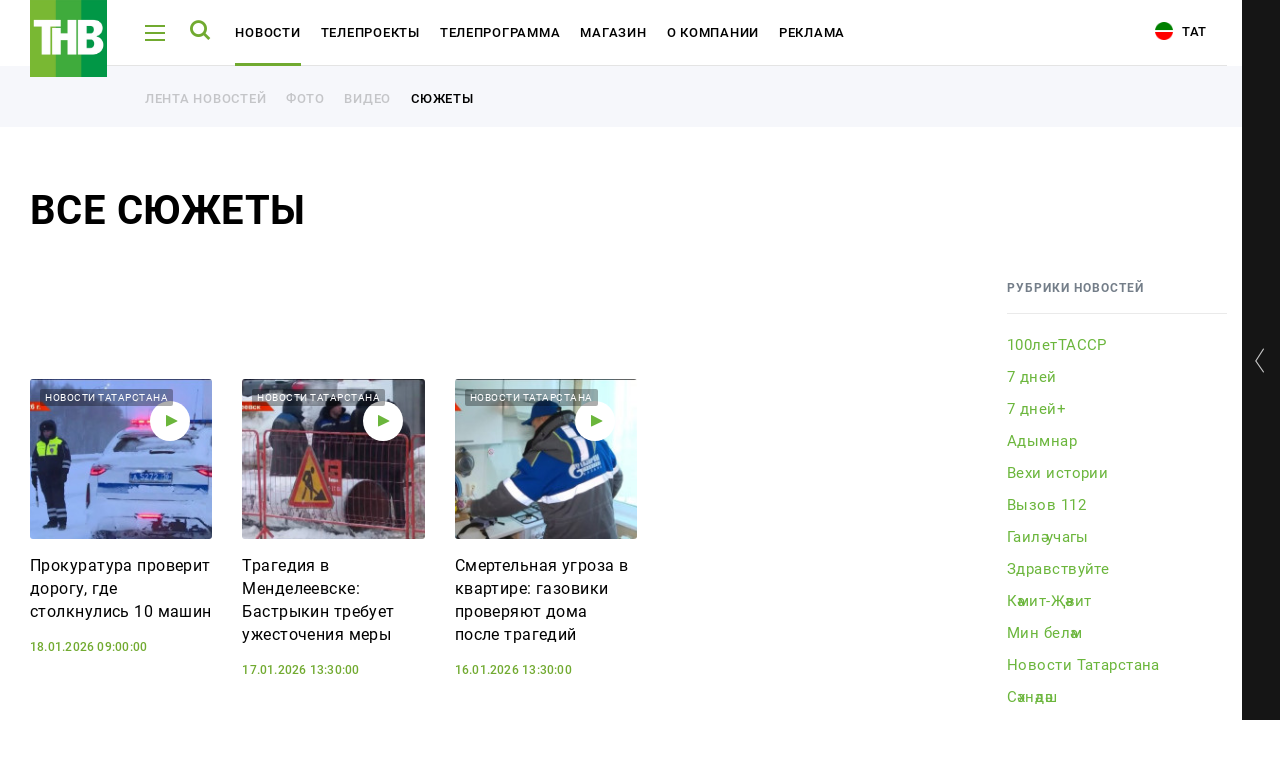

--- FILE ---
content_type: text/html
request_url: https://tnv.ru/stories/?PAGEN_1=437
body_size: 16860
content:
<!DOCTYPE html><html lang="ru"><head><!-- Global site tag (gtag.js) - Google Analytics --><!-- Google Tag Manager --><!-- End Google Tag Manager --><link rel="stylesheet" type="text/css" href="//fonts.googleapis.com/css?family=Roboto:300,300i,400,400i,500,500i,700,700i,900,900i&amp;subset=cyrillic,cyrillic-ext,latin-ext"/><meta name="viewport" content="initial-scale=1.0, width=device-width"/><meta content="IE=edge" http-equiv="X-UA-Compatible"/><link rel="apple-touch-icon" sizes="57x57" href="/local/static/favicons/apple-icon-57x57.png"/><link rel="apple-touch-icon" sizes="60x60" href="/local/static/favicons/apple-icon-60x60.png"/><link rel="apple-touch-icon" sizes="72x72" href="/local/static/favicons/apple-icon-72x72.png"/><link rel="apple-touch-icon" sizes="76x76" href="/local/static/favicons/apple-icon-76x76.png"/><link rel="apple-touch-icon" sizes="114x114" href="/local/static/favicons/apple-icon-114x114.png"/><link rel="apple-touch-icon" sizes="120x120" href="/local/static/favicons/apple-icon-120x120.png"/><link rel="apple-touch-icon" sizes="144x144" href="/local/static/favicons/apple-icon-144x144.png"/><link rel="apple-touch-icon" sizes="152x152" href="/local/static/favicons/apple-icon-152x152.png"/><link rel="apple-touch-icon" sizes="180x180" href="/local/static/favicons/apple-icon-180x180.png"/><link rel="icon" type="image/png" sizes="192x192" href="/local/static/favicons/android-icon-192x192.png"/><link rel="icon" type="image/png" sizes="32x32" href="/local/static/favicons/favicon-32x32.png"/><link rel="icon" type="image/png" sizes="96x96" href="/local/static/favicons/favicon-96x96.png"/><link rel="icon" type="image/png" sizes="16x16" href="/local/static/favicons/favicon-16x16.png"/><link rel="manifest" href="/local/static/favicons/manifest.json"/><meta name="msapplication-TileColor" content="#ffffff"/><meta name="msapplication-TileImage" content="/local/static/favicons/ms-icon-144x144.png"/><meta name="theme-color" content="#ffffff"/><meta name="yandex-verification" content="3fecacdefda3cc42" /><title>Сюжеты</title><meta http-equiv="Content-Type" content="text/html; charset=UTF-8" /><meta name="robots" content="index, follow" /><meta name="keywords" content="тнв, татарстан онлайн, татарстан эфир, татарстан сегодня, татарстан 24, татары онлайн, татары прямой эфир, татарстан программа передач, тв на татарском, новости на татарском, передачи на татарском, программы на татарском" /><meta name="description" content="Актуальные новости от наших собственных корреспондентов | tnv.ru&quot;" /><style type="text/css">
				:root {
					--primary: #cdcdcd !important;
					--primary-darken-1: hsl(0, 0%, 78%);
					--primary-darken-2: hsl(0, 0%, 75%);
					--primary-darken-3: hsl(0, 0%, 70%);
					--primary-lighten-1: hsl(0, 0%, 90%);
					--primary-opacity-0: rgba(205, 205, 205, 0);
					--primary-opacity-0_05: rgba(205, 205, 205, 0.05);
					--primary-opacity-0_1: rgba(205, 205, 205, 0.1);
					--primary-opacity-0_15: rgba(205, 205, 205, 0.15);
					--primary-opacity-0_2: rgba(205, 205, 205, 0.2);
					--primary-opacity-0_25: rgba(205, 205, 205, 0.25);
					--primary-opacity-0_3: rgba(205, 205, 205, 0.3);
					--primary-opacity-0_35: rgba(205, 205, 205, 0.35);
					--primary-opacity-0_4: rgba(205, 205, 205, 0.4);
					--primary-opacity-0_45: rgba(205, 205, 205, 0.45);
					--primary-opacity-0_5: rgba(205, 205, 205, 0.5);
					--primary-opacity-0_55: rgba(205, 205, 205, 0.55);
					--primary-opacity-0_6: rgba(205, 205, 205, 0.6);
					--primary-opacity-0_65: rgba(205, 205, 205, 0.65);
					--primary-opacity-0_7: rgba(205, 205, 205, 0.7);
					--primary-opacity-0_75: rgba(205, 205, 205, 0.75);
					--primary-opacity-0_8: rgba(205, 205, 205, 0.8);
					--primary-opacity-0_85: rgba(205, 205, 205, 0.85);
					--primary-opacity-0_9: rgba(205, 205, 205, 0.9);
					--primary-opacity-0_95: rgba(205, 205, 205, 0.95);
					--theme-color-main: hsl(0, 20%, 20%);
					--theme-color-secondary: hsl(0, 20%, 80%);
					--theme-color-title: hsl(0, 20%, 20%);
					--theme-color-strict-inverse: #000000;
				}
			</style><script data-skip-moving="true">(function(w, d) {var v = w.frameCacheVars = {"CACHE_MODE":"HTMLCACHE","storageBlocks":[],"dynamicBlocks":{"y0XwfU":"d41d8cd98f00"},"AUTO_UPDATE":true,"AUTO_UPDATE_TTL":120,"version":2};var inv = false;if (v.AUTO_UPDATE === false){if (v.AUTO_UPDATE_TTL && v.AUTO_UPDATE_TTL > 0){var lm = Date.parse(d.lastModified);if (!isNaN(lm)){var td = new Date().getTime();if ((lm + v.AUTO_UPDATE_TTL * 1000) >= td){w.frameRequestStart = false;w.preventAutoUpdate = true;return;}inv = true;}}else{w.frameRequestStart = false;w.preventAutoUpdate = true;return;}}var r = w.XMLHttpRequest ? new XMLHttpRequest() : (w.ActiveXObject ? new w.ActiveXObject("Microsoft.XMLHTTP") : null);if (!r) { return; }w.frameRequestStart = true;var m = v.CACHE_MODE; var l = w.location; var x = new Date().getTime();var q = "?bxrand=" + x + (l.search.length > 0 ? "&" + l.search.substring(1) : "");var u = l.protocol + "//" + l.host + l.pathname + q;r.open("GET", u, true);r.setRequestHeader("BX-ACTION-TYPE", "get_dynamic");r.setRequestHeader("X-Bitrix-Composite", "get_dynamic");r.setRequestHeader("BX-CACHE-MODE", m);r.setRequestHeader("BX-CACHE-BLOCKS", v.dynamicBlocks ? JSON.stringify(v.dynamicBlocks) : "");if (inv){r.setRequestHeader("BX-INVALIDATE-CACHE", "Y");}try { r.setRequestHeader("BX-REF", d.referrer || "");} catch(e) {}if (m === "APPCACHE"){r.setRequestHeader("BX-APPCACHE-PARAMS", JSON.stringify(v.PARAMS));r.setRequestHeader("BX-APPCACHE-URL", v.PAGE_URL ? v.PAGE_URL : "");}r.onreadystatechange = function() {if (r.readyState != 4) { return; }var a = r.getResponseHeader("BX-RAND");var b = w.BX && w.BX.frameCache ? w.BX.frameCache : false;if (a != x || !((r.status >= 200 && r.status < 300) || r.status === 304 || r.status === 1223 || r.status === 0)){var f = {error:true, reason:a!=x?"bad_rand":"bad_status", url:u, xhr:r, status:r.status};if (w.BX && w.BX.ready && b){BX.ready(function() {setTimeout(function(){BX.onCustomEvent("onFrameDataRequestFail", [f]);}, 0);});}w.frameRequestFail = f;return;}if (b){b.onFrameDataReceived(r.responseText);if (!w.frameUpdateInvoked){b.update(false);}w.frameUpdateInvoked = true;}else{w.frameDataString = r.responseText;}};r.send();var p = w.performance;if (p && p.addEventListener && p.getEntries && p.setResourceTimingBufferSize){var e = 'resourcetimingbufferfull';var h = function() {if (w.BX && w.BX.frameCache && w.BX.frameCache.frameDataInserted){p.removeEventListener(e, h);}else {p.setResourceTimingBufferSize(p.getEntries().length + 50);}};p.addEventListener(e, h);}})(window, document);</script><script data-skip-moving="true">(function(w, d, n) {var cl = "bx-core";var ht = d.documentElement;var htc = ht ? ht.className : undefined;if (htc === undefined || htc.indexOf(cl) !== -1){return;}var ua = n.userAgent;if (/(iPad;)|(iPhone;)/i.test(ua)){cl += " bx-ios";}else if (/Windows/i.test(ua)){cl += ' bx-win';}else if (/Macintosh/i.test(ua)){cl += " bx-mac";}else if (/Linux/i.test(ua) && !/Android/i.test(ua)){cl += " bx-linux";}else if (/Android/i.test(ua)){cl += " bx-android";}cl += (/(ipad|iphone|android|mobile|touch)/i.test(ua) ? " bx-touch" : " bx-no-touch");cl += w.devicePixelRatio && w.devicePixelRatio >= 2? " bx-retina": " bx-no-retina";if (/AppleWebKit/.test(ua)){cl += " bx-chrome";}else if (/Opera/.test(ua)){cl += " bx-opera";}else if (/Firefox/.test(ua)){cl += " bx-firefox";}ht.className = htc ? htc + " " + cl : cl;})(window, document, navigator);</script><link href="/bitrix/js/ui/design-tokens/dist/ui.design-tokens.min.css?171759446123463" type="text/css"  rel="stylesheet" /><link href="/bitrix/js/ui/fonts/opensans/ui.font.opensans.min.css?16669837972320" type="text/css"  rel="stylesheet" /><link href="/bitrix/js/main/popup/dist/main.popup.bundle.min.css?175986586928056" type="text/css"  rel="stylesheet" /><link href="/bitrix/js/ui/design-tokens/air/dist/air-design-tokens.min.css?1759866007106588" type="text/css"  rel="stylesheet" /><link href="/bitrix/js/ui/icon-set/icon-base.min.css?17598659201604" type="text/css"  rel="stylesheet" /><link href="/bitrix/js/ui/icon-set/actions/style.min.css?175986592019578" type="text/css"  rel="stylesheet" /><link href="/bitrix/js/ui/icon-set/main/style.min.css?175986592074857" type="text/css"  rel="stylesheet" /><link href="/bitrix/js/ui/icon-set/outline/style.min.css?1763333081104296" type="text/css"  rel="stylesheet" /><link href="/bitrix/js/main/sidepanel/dist/side-panel.bundle.min.css?176333305922056" type="text/css"  rel="stylesheet" /><link href="/bitrix/cache/css/s1/tnv/kernel_landing_assets_07b2295654be3dd8408dece6b2b4c34f/kernel_landing_assets_07b2295654be3dd8408dece6b2b4c34f_v1.css?1764700728400" type="text/css"  rel="stylesheet" /><link href="/bitrix/cache/css/s1/tnv/page_4a37e0e930cf2a6f1584883c6cd5cceb/page_4a37e0e930cf2a6f1584883c6cd5cceb_v1.css?176470072846704" type="text/css"  rel="stylesheet" /><link href="/bitrix/cache/css/s1/tnv/template_6ac6280874e8e51a25767a1d9e193045/template_6ac6280874e8e51a25767a1d9e193045_v1.css?1764700723391031" type="text/css"  data-template-style="true" rel="stylesheet" /><meta name="robots" content="all" /><style>
					@keyframes page-transition {
						0% {
							opacity: 1;
						}
						100% {
							opacity: 0;
						}
					}
					body.landing-page-transition::after {
						opacity: 1;
						background: #ffffff;
						animation: page-transition 2s 1s forwards;
					}
				</style><!-- banners google money --><!-- banners google money --></head><body class="js-body offset body-lang-s1 landing-page-transition"><!-- Google Tag Manager (noscript) --><noscript><iframe src="https://www.googletagmanager.com/ns.html?id=GTM-PGBRNKG"
height="0" width="0" style="display:none;visibility:hidden"></iframe></noscript><!-- End Google Tag Manager (noscript) --><div class="page__preloader preloader js-page-preloader"><div class="preloader__logo"><img src="/local/static/images/logo.svg" alt="" /></div><div class="preloader__spinner"><div class="spinner__item spinner__item--first"></div><div class="spinner__item spinner__item--second"></div><div class="spinner__item spinner__item--third"></div></div></div><div class="page__wrapper js-page-wrapper"><aside class="aside aside--desktop opened js-aside-desktop"><a class="aside__toggle js-aside-toggle" href="#"></a><div class="aside__online aside-online js-aside-online"><div class="aside-online__item active opened"><div class="aside-online__tv active opened"><div id="player" style="width: 100%; height: 156px;"></div></div></div><div class="aside-online__item"><p class="aside-online__title active js-tv-player-source" data-source="https://user91229.clients-cdnnow.ru/hls/user91229_1.m3u8">
                        ТНВ-Татарстан                    </p></div><div class="aside-online__item"><p class="aside-online__title js-tv-player-source" data-source="https://shayan.bonus-tv.ru/cdn/shayan/playlist.m3u8">
                        Шаян ТВ                    </p></div><div class="aside-online__item"><p class="aside-online__title js-tv-player-source" data-source="//live-maidantv.cdnvideo.ru/maidantv/maidantv.smil/playlist.m3u8">
                        Майдан ТВ                    </p></div><div class="aside-online__item"><p class="aside-online__title js-tv-player-source" data-source="https://planeta.mediacdn.ru/cdn/tnvplanet/playlist.m3u8">
                        ТНВ-Планета                    </p></div></div><style>
            .aside-online__title:before {
                opacity: 0;
            }

            .aside-online__title:after {
                display: none;
            }

            .aside-online__title.active:before {
                opacity: 1;
            }
        </style><div class="aside__wrapper"><div class="js-banner-aside"></div><div class="aside__item aside__item--hotline"><div class="aside__hotline">
                Горячая линия новостей - <br /><a href="https://wa.me/79874200101">8 987 420 01 01</a>            </div></div><div class="vote-1"></div><div class="js-banner-aside-2"></div><div class="aside__item aside__item--offset-2" id="bx_1373509569_21968"><a href="https://bolgarradio.com/to-order-congratulations/" target="_blank"></a><p>
            Заказать поздравление в передаче «Сина Миннэн Сэлэм»        </p><p class="aside__item-description">
                Каждую субботу с 7 до 9 утра зрители ТНВ поздравляют<br />
своих любимых при помощи SMS-соообщений и звонков.            </p><a href="https://bolgarradio.com/to-order-congratulations/" class="button button--green aside__item-button">Заказать поздравление</a></div><div class="aside__socials aside-socials"><a class="aside-socials__item aside-socials__item--vkontakte" href="https://vk.com/tatarstan_tnv" target="_blank" rel="nofollow" id="bx_3485106786_6"><span class="icon-vkontakte"></span></a><a class="aside-socials__item aside-socials__item--youtube" href="https://www.youtube.com/channel/UCRZoU5z1CS38bDWGuNefo-g" target="_blank" rel="nofollow" id="bx_3485106786_7"><span class="icon-youtube"></span></a></div></div></aside><div class="aside__mobile-toggle-wrapper"><a href="#" class="aside__mobile-toggle-link js-aside-mobile-toggle"></a><p class="aside__mobile-toggle-online">
            Онлайн трансляция
        </p><p class="aside__mobile-toggle"><span class="title">Свернуть</span><span class="icon icon-aside-search"></span></p></div><aside class="aside aside--mobile js-aside-mobile"><a class="aside__toggle js-aside-toggle" href="#"></a><div class="aside__online-wrapper"><p class="aside__title">
        Смотреть онлайн
    </p><div class="aside__online aside-online js-aside-online"><div class="aside-online__item" id="bx_3099439860_3609"><a href="/online/?ID=3609" target="_blank" class="aside-online__title"><img src="https://i.tnv.ru/iblock/9bc/unnamed.jpg" alt="" title="" /><span>ТНВ-Татарстан</span></a></div><div class="aside-online__item" id="bx_3099439860_3611"><a href="/online/?ID=3611" target="_blank" class="aside-online__title"><img src="https://i.tnv.ru/iblock/9f3/3F_3F_3F_3F_3F_3F_282018_2C_3F_3F_3F_3F_3F_3F_3F_29.png" alt="" title="" /><span>Шаян ТВ</span></a></div><div class="aside-online__item" id="bx_3099439860_3612"><a href="/online/?ID=3612" target="_blank" class="aside-online__title"><img src="https://i.tnv.ru/iblock/9c6/Group-3.png" alt="" title="" /><span>Майдан ТВ</span></a></div><div class="aside-online__item" id="bx_3099439860_3610"><a href="/online/?ID=3610" target="_blank" class="aside-online__title"><img src="https://i.tnv.ru/iblock/9bc/unnamed.jpg" alt="" title="" /><span>ТНВ-Планета</span></a></div></div></div><div class="aside__wrapper"><div class="js-banner-aside"></div><div class="aside__item aside__item--hotline"><div class="aside__hotline">
                Горячая линия новостей - <br /><a href="https://wa.me/79874200101">8 987 420 01 01</a>            </div></div><div class="vote-1"></div><div class="js-banner-aside-2"></div><div class="aside__item aside__item--offset-2" id="bx_1454625752_21968"><a href="https://bolgarradio.com/to-order-congratulations/" target="_blank"></a><p>
            Заказать поздравление в передаче «Сина Миннэн Сэлэм»        </p><p class="aside__item-description">
                Каждую субботу с 7 до 9 утра зрители ТНВ поздравляют<br />
своих любимых при помощи SMS-соообщений и звонков.            </p><a href="https://bolgarradio.com/to-order-congratulations/" class="button button--green aside__item-button">Заказать поздравление</a></div><div class="aside__socials aside-socials"><a class="aside-socials__item aside-socials__item--vkontakte" href="https://vk.com/tatarstan_tnv" target="_blank" rel="nofollow" id="bx_3322728009_6"><span class="icon-vkontakte"></span></a><a class="aside-socials__item aside-socials__item--youtube" href="https://www.youtube.com/channel/UCRZoU5z1CS38bDWGuNefo-g" target="_blank" rel="nofollow" id="bx_3322728009_7"><span class="icon-youtube"></span></a></div></div>    </aside><div class="page-load"><header class="header header--white"><div class="page__container"><div class="header__wrapper"><div class="header__logo"><a href="/"><img src="/local/static/images/logo.svg" alt="ТНВ"/></a></div><div class="header__hamburger js-header-hamburger"><span></span><span></span><span></span></div><div class="header__search js-header-search"><span class="icon-search"></span></div><ul class="header__nav header-nav" id="header-nav"><li class="header-nav__item js-header-submenu-open" id="bx_2970353375_3602"><a class="header-nav__link" href="/news/">Новости</a><div class="header__submenu header__more js-header-submenu"><div class="page__container"><ul class="header__nav header-nav"><li class="header-nav__item"><a href="/news/" class="header-nav__link">Лента новостей</a></li><li class="header-nav__item"><a href="/media/" class="header-nav__link">Фото</a></li><li class="header-nav__item"><a href="/media/#tab-mediateka-14" class="header-nav__link">Видео</a></li><li class="header-nav__item"><a href="/stories/" class="header-nav__link">Сюжеты</a></li></ul></div></div></li><li class="header-nav__item" id="bx_2970353375_3603"><a class="header-nav__link" href="/tv-projects/">Телепроекты</a></li><li class="header-nav__item js-header-submenu-open" id="bx_2970353375_3604"><a class="header-nav__link" href="/tv-program/tatarstan/">Телепрограмма</a><div class="header__submenu header__more js-header-submenu"><div class="page__container"><ul class="header__nav header-nav"><li class="header-nav__item"><a href="/tv-program/tatarstan/" class="header-nav__link">ТНВ-Татарстан</a></li><li class="header-nav__item"><a href="/tv-program/planeta/" class="header-nav__link">ТНВ-Планета</a></li></ul></div></div></li><li class="header-nav__item" id="bx_2970353375_3605"><a class="header-nav__link" href="/congratulations/">Магазин</a></li><li class="header-nav__item" id="bx_2970353375_3606"><a class="header-nav__link" href="/about/">О компании</a></li><li class="header-nav__item" id="bx_2970353375_18795"><a class="header-nav__link" href="/advertisement/">Реклама</a></li></ul><div class="header__socials"><a class="aside-socials__item aside-socials__item--vkontakte" href="https://vk.com/tatarstan_tnv" target="_blank" rel="nofollow" id="bx_719294866_6"><span class="icon-vkontakte"></span></a><a class="aside-socials__item aside-socials__item--youtube" href="https://www.youtube.com/channel/UCRZoU5z1CS38bDWGuNefo-g" target="_blank" rel="nofollow" id="bx_719294866_7"><span class="icon-youtube"></span></a></div>                        <a href="/tat/" class="header__lang"><i class="icon-tat"></i> Тат</a></div></div><div class="header__more opened"><div class="page__container"><ul class="header__nav header-nav"><li class="header-nav__item"><a class="header-nav__link header-nav__link--additional" href="/news/">Лента новостей</a></li><li class="header-nav__item"><a class="header-nav__link header-nav__link--additional" href="/media/">Фото</a></li><li class="header-nav__item"><a class="header-nav__link header-nav__link--additional" href="/media/#tab-mediateka-14">Видео</a></li><li class="header-nav__item"><a class="header-nav__link header-nav__link--additional active" href="/stories/">Сюжеты</a></li></ul></div></div></header><div class="menu js-menu"><div class="menu__wrapper js-menu-wrapper"><div class="fake-poster"><div class="show-poster__wrapper show-poster__wrapper--hidden"></div></div><div class="menu__nav-wrapper"><span class="icon-close menu__close js-menu-close"></span><div class="menu__search menu-search"><form class="form js-action-search"><div class="form__item"><input type="text" class="menu-search__input" name="q" placeholder="Поиск"  /><button type="submit" class="menu-search__button"><span class="icon-search"></span></button></div><p class="menu-search__example">
            Например: Минниханов, 7 дней, телепрограмма
        </p></form></div>            <div class="global-search__wrapper js-search-results"></div><div class="js-menu-content"><nav class="menu__nav menu-nav"><div class="menu-nav__column"><div class="menu-nav__item" id="bx_3017195560_3602"><a class="menu-nav__title menu-nav__title--add js-menu-nav-title" href="/news/">Новости</a><div class="menu-nav__links"><a href="/news/" class="menu-nav__link">Лента новостей</a><a href="/media/" class="menu-nav__link">Фото</a><a href="/media/#tab-mediateka-14" class="menu-nav__link">Видео</a><a href="/stories/" class="menu-nav__link">Сюжеты</a></div></div><div class="menu-nav__item" id="bx_3017195560_3603"><a class="menu-nav__title" href="/tv-projects/">Телепроекты</a></div><div class="menu-nav__item" id="bx_3017195560_3604"><a class="menu-nav__title menu-nav__title--add js-menu-nav-title" href="/tv-program/tatarstan/">Телепрограмма</a><div class="menu-nav__links"><a href="/tv-program/tatarstan/" class="menu-nav__link">ТНВ-Татарстан</a><a href="/tv-program/planeta/" class="menu-nav__link">ТНВ-Планета</a></div></div></div><div class="menu-nav__column"><div class="menu-nav__item" id="bx_3017195560_3605"><a class="menu-nav__title" href="/congratulations/">Магазин</a></div><div class="menu-nav__item" id="bx_3017195560_3606"><a class="menu-nav__title" href="/about/">О компании</a></div><div class="menu-nav__item" id="bx_3017195560_18795"><a class="menu-nav__title" href="/advertisement/">Реклама</a></div></div></nav>                        <div class="menu__mobile-contacts menu-mobile-contacts" id="bx_766662027_2"><div class="menu-mobile-contacts__wrapper"><div class="menu-mobile-contacts__item"><p class="menu-mobile-contacts__title">
                        Для связи                    </p><a href="tel:+78435705000">
                            +7 (843) 570−50−00                        </a><a href="mailto:reception@tnvtv.ru">reception@tnvtv.ru</a></div></div></div></div></div></div><div class="menu__desktop-contacts menu-desktop-contacts" id="bx_1521837341_2"><div class="menu-desktop-contacts__item"><p class="menu-desktop-contacts__title">
                    Для связи                </p><a href="tel:+78435705000">
                        +7 (843) 570−50−00                    </a><a href="mailto:reception@tnvtv.ru">reception@tnvtv.ru</a></div><a class="menu-desktop-contacts__full"
               href="/about/contacts/">Полные контакты</a></div></div><div class="menu global-search js-global-search"><div class="menu__wrapper js-menu-wrapper"><div class="fake-poster"><div class="show-poster__wrapper show-poster__wrapper--hidden"></div></div><div class="menu__nav-wrapper"><span class="icon-close menu__close js-menu-close"></span><div class="menu__search menu-search"><form class="form js-action-search"><div class="form__item"><input type="text" class="menu-search__input" name="q" placeholder="Поиск"  /><button type="submit" class="menu-search__button"><span class="icon-search"></span></button></div><p class="menu-search__example">
            Например: Минниханов, 7 дней, телепрограмма
        </p></form></div>            <div class="global-search__wrapper" id="search-results"></div><div class="menu__mobile-contacts menu-mobile-contacts" id="bx_3283891367_2"><div class="menu-mobile-contacts__wrapper"><div class="menu-mobile-contacts__item"><p class="menu-mobile-contacts__title">
                        Для связи                    </p><a href="tel:+78435705000">
                            +7 (843) 570−50−00                        </a><a href="mailto:reception@tnvtv.ru">reception@tnvtv.ru</a></div></div></div></div></div><div class="menu__desktop-contacts menu-desktop-contacts" id="bx_3032155185_2"><div class="menu-desktop-contacts__item"><p class="menu-desktop-contacts__title">
                    Для связи                </p><a href="tel:+78435705000">
                        +7 (843) 570−50−00                    </a><a href="mailto:reception@tnvtv.ru">reception@tnvtv.ru</a></div><a class="menu-desktop-contacts__full"
               href="/about/contacts/">Полные контакты</a></div></div><div class="landing-header"><div id="b790" class="block-wrapper block-header"></div></div><div class="landing-main"><a id="workarea"></a><div id="block693" class="block-wrapper block-page-head-1-outset"><div class="page__container"><div class="landing-block page__head"><h1 class="landing-block-head">ВСЕ СЮЖЕТЫ</h1></div></div></div><div id="block692" class="block-wrapper block-stories-page"><section class="page"><div class="page__container"><div class="news-page"><div class="news-page__left news-page__left--no-offset"><div class="news-page__list news-page-list"><div class="new-news__wrapper"><div class="news-page-list-day__slider"><div class="news-page-list__item-wrapper"><div class="news-page-list__item news-page-list__item--slide" id="bx_1995829959_524040"><a href="#" class="video-news__play js-popup-video" data-id="524040" data-iblock=34 data-iblocktype="" data-izimodal-open="#project" data-izimodal-transitionin="fadeInDown"><span class="icon-play"></span></a><p class="news-page-list__tag">
                    Новости Татарстана                </p><div class="news-page-list__thumb" style="background-image: url('https://i.tnv.ru/resize_cache/263814/5ea6cb3e23f1de0d5efdecedc0b0d6d7/iblock/141/141cdeb183d3ff1c0a27b6f2ebe2c9d8/preview_25135129_456264213.jpg')"></div><div class="news-page-list__content"><a href="#" class="video-news__link js-popup-video" data-id="524040" data-iblock=34 data-iblocktype="" data-izimodal-open="#project" data-izimodal-transitionin="fadeInDown"></a>
                    Прокуратура проверит дорогу, где столкнулись 10 машин                    <div class="news-page-list__information"><p class="news-page-list__date">
                            18.01.2026 09:00:00                        </p></div></div></div><div class="news-page-list__item news-page-list__item--slide" id="bx_1995829959_524032"><a href="#" class="video-news__play js-popup-video" data-id="524032" data-iblock=34 data-iblocktype="" data-izimodal-open="#project" data-izimodal-transitionin="fadeInDown"><span class="icon-play"></span></a><p class="news-page-list__tag">
                    Новости Татарстана                </p><div class="news-page-list__thumb" style="background-image: url('https://i.tnv.ru/resize_cache/263803/5ea6cb3e23f1de0d5efdecedc0b0d6d7/iblock/b8b/b8babbd769b7c3d5c6d4a11db327a3e9/preview_25135129_456264215.jpg')"></div><div class="news-page-list__content"><a href="#" class="video-news__link js-popup-video" data-id="524032" data-iblock=34 data-iblocktype="" data-izimodal-open="#project" data-izimodal-transitionin="fadeInDown"></a>
                    Трагедия в Менделеевске: Бастрыкин требует ужесточения меры                    <div class="news-page-list__information"><p class="news-page-list__date">
                            17.01.2026 13:30:00                        </p></div></div></div><div class="news-page-list__item news-page-list__item--slide" id="bx_1995829959_523975"><a href="#" class="video-news__play js-popup-video" data-id="523975" data-iblock=34 data-iblocktype="" data-izimodal-open="#project" data-izimodal-transitionin="fadeInDown"><span class="icon-play"></span></a><p class="news-page-list__tag">
                    Новости Татарстана                </p><div class="news-page-list__thumb" style="background-image: url('https://i.tnv.ru/resize_cache/263716/5ea6cb3e23f1de0d5efdecedc0b0d6d7/iblock/195/195673d1bb52157ed31a0899ab60a972/preview_25135129_456264214.jpg')"></div><div class="news-page-list__content"><a href="#" class="video-news__link js-popup-video" data-id="523975" data-iblock=34 data-iblocktype="" data-izimodal-open="#project" data-izimodal-transitionin="fadeInDown"></a>
                    Смертельная угроза в квартире: газовики проверяют дома после трагедий                    <div class="news-page-list__information"><p class="news-page-list__date">
                            16.01.2026 13:30:00                        </p></div></div></div><div class="news-page-list__item news-page-list__item--slide" id="bx_1995829959_523941"><a href="#" class="video-news__play js-popup-video" data-id="523941" data-iblock=34 data-iblocktype="" data-izimodal-open="#project" data-izimodal-transitionin="fadeInDown"><span class="icon-play"></span></a><p class="news-page-list__tag">
                    Татарстан хәбәрләре                </p><div class="news-page-list__thumb" style="background-image: url('https://i.tnv.ru/resize_cache/263658/5ea6cb3e23f1de0d5efdecedc0b0d6d7/iblock/746/74616996298165b225cb5074b0373add/preview_44121287_456253791.jpg')"></div><div class="news-page-list__content"><a href="#" class="video-news__link js-popup-video" data-id="523941" data-iblock=34 data-iblocktype="" data-izimodal-open="#project" data-izimodal-transitionin="fadeInDown"></a>
                    Газ газабы: агуланудан ничек сакланырга?                    <div class="news-page-list__information"><p class="news-page-list__date">
                            16.01.2026 09:39:25                        </p></div></div></div><div class="news-page-list__item news-page-list__item--slide" id="bx_1995829959_523942"><a href="#" class="video-news__play js-popup-video" data-id="523942" data-iblock=34 data-iblocktype="" data-izimodal-open="#project" data-izimodal-transitionin="fadeInDown"><span class="icon-play"></span></a><p class="news-page-list__tag">
                    Татарстан хәбәрләре                </p><div class="news-page-list__thumb" style="background-image: url('https://i.tnv.ru/resize_cache/263659/5ea6cb3e23f1de0d5efdecedc0b0d6d7/iblock/5a1/5a1082736f3025593292460384a54d16/preview_44121287_456253790.jpg')"></div><div class="news-page-list__content"><a href="#" class="video-news__link js-popup-video" data-id="523942" data-iblock=34 data-iblocktype="" data-izimodal-open="#project" data-izimodal-transitionin="fadeInDown"></a>
                    Уртача хезмәт хакы буенча Татарстан  Идел буе федераль округы төбәкләре арасында 1 нче урында                    <div class="news-page-list__information"><p class="news-page-list__date">
                            16.01.2026 09:38:50                        </p></div></div></div><div class="news-page-list__item news-page-list__item--slide" id="bx_1995829959_523943"><a href="#" class="video-news__play js-popup-video" data-id="523943" data-iblock=34 data-iblocktype="" data-izimodal-open="#project" data-izimodal-transitionin="fadeInDown"><span class="icon-play"></span></a><p class="news-page-list__tag">
                    Татарстан хәбәрләре                </p><div class="news-page-list__thumb" style="background-image: url('https://i.tnv.ru/resize_cache/263660/5ea6cb3e23f1de0d5efdecedc0b0d6d7/iblock/b06/b060be02e037fd85c54d9f61df1f1216/preview_44121287_456253789.jpg')"></div><div class="news-page-list__content"><a href="#" class="video-news__link js-popup-video" data-id="523943" data-iblock=34 data-iblocktype="" data-izimodal-open="#project" data-izimodal-transitionin="fadeInDown"></a>
                    Татмедиа бинасында диктор Рөстәм Нәбуллин төшергән сурәтләрдән торган күргәзмә ачылды                    <div class="news-page-list__information"><p class="news-page-list__date">
                            16.01.2026 09:38:05                        </p></div></div></div><div class="news-page-list__item news-page-list__item--slide" id="bx_1995829959_523944"><a href="#" class="video-news__play js-popup-video" data-id="523944" data-iblock=34 data-iblocktype="" data-izimodal-open="#project" data-izimodal-transitionin="fadeInDown"><span class="icon-play"></span></a><p class="news-page-list__tag">
                    Татарстан хәбәрләре                </p><div class="news-page-list__thumb" style="background-image: url('https://i.tnv.ru/resize_cache/263661/5ea6cb3e23f1de0d5efdecedc0b0d6d7/iblock/081/0812fe945ba5ca3518a48ef67122f506/preview_44121287_456253788.jpg')"></div><div class="news-page-list__content"><a href="#" class="video-news__link js-popup-video" data-id="523944" data-iblock=34 data-iblocktype="" data-izimodal-open="#project" data-izimodal-transitionin="fadeInDown"></a>
                    Бөек татар композиторы Нәҗип Җиһановның тууына 115 еллыкны билгеләп үттеләр                    <div class="news-page-list__information"><p class="news-page-list__date">
                            16.01.2026 09:33:30                        </p></div></div></div><div class="news-page-list__item news-page-list__item--slide" id="bx_1995829959_523945"><a href="#" class="video-news__play js-popup-video" data-id="523945" data-iblock=34 data-iblocktype="" data-izimodal-open="#project" data-izimodal-transitionin="fadeInDown"><span class="icon-play"></span></a><p class="news-page-list__tag">
                    Татарстан хәбәрләре                </p><div class="news-page-list__thumb" style="background-image: url('https://i.tnv.ru/resize_cache/263662/5ea6cb3e23f1de0d5efdecedc0b0d6d7/iblock/1d0/1d06d78824e1f3c01e50f1c23c222625/preview_44121287_456253787.jpg')"></div><div class="news-page-list__content"><a href="#" class="video-news__link js-popup-video" data-id="523945" data-iblock=34 data-iblocktype="" data-izimodal-open="#project" data-izimodal-transitionin="fadeInDown"></a>
                    Чаңгычылар кыздыра: Татарстанда Россия кубогы ярышлары бара                    <div class="news-page-list__information"><p class="news-page-list__date">
                            16.01.2026 09:32:57                        </p></div></div></div><div class="news-page-list__item news-page-list__item--slide" id="bx_1995829959_523939"><a href="#" class="video-news__play js-popup-video" data-id="523939" data-iblock=34 data-iblocktype="" data-izimodal-open="#project" data-izimodal-transitionin="fadeInDown"><span class="icon-play"></span></a><p class="news-page-list__tag">
                    Татарстан хәбәрләре                </p><div class="news-page-list__thumb" style="background-image: url('https://i.tnv.ru/resize_cache/263655/5ea6cb3e23f1de0d5efdecedc0b0d6d7/iblock/a49/a49556f01a6790f07150f7ef226f084e/preview_44121287_456253786.jpg')"></div><div class="news-page-list__content"><a href="#" class="video-news__link js-popup-video" data-id="523939" data-iblock=34 data-iblocktype="" data-izimodal-open="#project" data-izimodal-transitionin="fadeInDown"></a>
                    Татарстан хәбәрләре 15/01/2026                    <div class="news-page-list__information"><p class="news-page-list__date">
                            16.01.2026 09:24:47                        </p></div></div></div><div class="news-page-list__item news-page-list__item--slide" id="bx_1995829959_523932"><a href="#" class="video-news__play js-popup-video" data-id="523932" data-iblock=34 data-iblocktype="" data-izimodal-open="#project" data-izimodal-transitionin="fadeInDown"><span class="icon-play"></span></a><p class="news-page-list__tag">
                    Новости Татарстана                </p><div class="news-page-list__thumb" style="background-image: url('https://i.tnv.ru/resize_cache/263647/5ea6cb3e23f1de0d5efdecedc0b0d6d7/iblock/fe4/fe45dadaa490f04a96c13562948bf7b0/preview_25135129_456264210.jpg')"></div><div class="news-page-list__content"><a href="#" class="video-news__link js-popup-video" data-id="523932" data-iblock=34 data-iblocktype="" data-izimodal-open="#project" data-izimodal-transitionin="fadeInDown"></a>
                    Новости Татарстана 15.01.2026                    <div class="news-page-list__information"><p class="news-page-list__date">
                            16.01.2026 09:04:59                        </p></div></div></div><div class="news-page-list__item news-page-list__item--slide" id="bx_1995829959_523934"><a href="#" class="video-news__play js-popup-video" data-id="523934" data-iblock=34 data-iblocktype="" data-izimodal-open="#project" data-izimodal-transitionin="fadeInDown"><span class="icon-play"></span></a><p class="news-page-list__tag">
                    Новости Татарстана                </p><div class="news-page-list__thumb" style="background-image: url('https://i.tnv.ru/resize_cache/263649/5ea6cb3e23f1de0d5efdecedc0b0d6d7/iblock/d0d/d0d0c5a9c2ca16f5e2077629a8bd3652/preview_25135129_456264207.jpg')"></div><div class="news-page-list__content"><a href="#" class="video-news__link js-popup-video" data-id="523934" data-iblock=34 data-iblocktype="" data-izimodal-open="#project" data-izimodal-transitionin="fadeInDown"></a>
                    Как создавалось татарстанское телевидение: редкие фото из закулисья эпохи                    <div class="news-page-list__information"><p class="news-page-list__date">
                            16.01.2026 09:04:14                        </p></div></div></div><div class="news-page-list__item news-page-list__item--slide" id="bx_1995829959_523933"><a href="#" class="video-news__play js-popup-video" data-id="523933" data-iblock=34 data-iblocktype="" data-izimodal-open="#project" data-izimodal-transitionin="fadeInDown"><span class="icon-play"></span></a><p class="news-page-list__tag">
                    Новости Татарстана                </p><div class="news-page-list__thumb" style="background-image: url('https://i.tnv.ru/resize_cache/263648/5ea6cb3e23f1de0d5efdecedc0b0d6d7/iblock/7e0/7e001148fb2ff39755cc7db14281688a/preview_25135129_456264208.jpg')"></div><div class="news-page-list__content"><a href="#" class="video-news__link js-popup-video" data-id="523933" data-iblock=34 data-iblocktype="" data-izimodal-open="#project" data-izimodal-transitionin="fadeInDown"></a>
                    МРОТ выше 27 тысяч и рекордно низкая безработица: что дальше?                    <div class="news-page-list__information"><p class="news-page-list__date">
                            16.01.2026 09:04:14                        </p></div></div></div><div class="news-page-list__item news-page-list__item--slide" id="bx_1995829959_523935"><a href="#" class="video-news__play js-popup-video" data-id="523935" data-iblock=34 data-iblocktype="" data-izimodal-open="#project" data-izimodal-transitionin="fadeInDown"><span class="icon-play"></span></a><p class="news-page-list__tag">
                    Новости Татарстана                </p><div class="news-page-list__thumb" style="background-image: url('https://i.tnv.ru/resize_cache/263650/5ea6cb3e23f1de0d5efdecedc0b0d6d7/iblock/01d/01d4b7c6f7df019d71229b949da19f4e/preview_25135129_456264206.jpg')"></div><div class="news-page-list__content"><a href="#" class="video-news__link js-popup-video" data-id="523935" data-iblock=34 data-iblocktype="" data-izimodal-open="#project" data-izimodal-transitionin="fadeInDown"></a>
                    Смертельная угроза в квартире: газовики проверяют дома после трагедий                    <div class="news-page-list__information"><p class="news-page-list__date">
                            16.01.2026 09:04:14                        </p></div></div></div><div class="news-page-list__item news-page-list__item--slide" id="bx_1995829959_523937"><a href="#" class="video-news__play js-popup-video" data-id="523937" data-iblock=34 data-iblocktype="" data-izimodal-open="#project" data-izimodal-transitionin="fadeInDown"><span class="icon-play"></span></a><p class="news-page-list__tag">
                    Новости Татарстана                </p><div class="news-page-list__thumb" style="background-image: url('https://i.tnv.ru/resize_cache/263652/5ea6cb3e23f1de0d5efdecedc0b0d6d7/iblock/1a7/1a7a8d29eb680d8583b2d2a522010724/preview_25135129_456264204.jpg')"></div><div class="news-page-list__content"><a href="#" class="video-news__link js-popup-video" data-id="523937" data-iblock=34 data-iblocktype="" data-izimodal-open="#project" data-izimodal-transitionin="fadeInDown"></a>
                    Год спустя после трагедии: в суде допрашивают свидетелей по делу Самосырово                    <div class="news-page-list__information"><p class="news-page-list__date">
                            16.01.2026 09:04:13                        </p></div></div></div><div class="news-page-list__item news-page-list__item--slide" id="bx_1995829959_523936"><a href="#" class="video-news__play js-popup-video" data-id="523936" data-iblock=34 data-iblocktype="" data-izimodal-open="#project" data-izimodal-transitionin="fadeInDown"><span class="icon-play"></span></a><p class="news-page-list__tag">
                    Новости Татарстана                </p><div class="news-page-list__thumb" style="background-image: url('https://i.tnv.ru/resize_cache/263651/5ea6cb3e23f1de0d5efdecedc0b0d6d7/iblock/0b8/0b84bbf073e101571406aae27ee0962b/preview_25135129_456264205.jpg')"></div><div class="news-page-list__content"><a href="#" class="video-news__link js-popup-video" data-id="523936" data-iblock=34 data-iblocktype="" data-izimodal-open="#project" data-izimodal-transitionin="fadeInDown"></a>
                    Казань — лыжная столица России: морозы помогли старту Кубка                    <div class="news-page-list__information"><p class="news-page-list__date">
                            16.01.2026 09:04:13                        </p></div></div></div><div class="news-page-list__item news-page-list__item--slide" id="bx_1995829959_523931"><a href="#" class="video-news__play js-popup-video" data-id="523931" data-iblock=34 data-iblocktype="" data-izimodal-open="#project" data-izimodal-transitionin="fadeInDown"><span class="icon-play"></span></a><p class="news-page-list__tag">
                    Вызов 112                </p><div class="news-page-list__thumb" style="background-image: url('https://i.tnv.ru/resize_cache/263646/5ea6cb3e23f1de0d5efdecedc0b0d6d7/iblock/19e/19e9b5fc4bc62e54714de125103fc8a5/preview_25135129_456264209.jpg')"></div><div class="news-page-list__content"><a href="#" class="video-news__link js-popup-video" data-id="523931" data-iblock=34 data-iblocktype="" data-izimodal-open="#project" data-izimodal-transitionin="fadeInDown"></a>
                    Вызов 112 15.01.2026                    <div class="news-page-list__information"><p class="news-page-list__date">
                            16.01.2026 08:56:48                        </p></div></div></div><div class="news-page-list__item news-page-list__item--slide" id="bx_1995829959_523899"><a href="#" class="video-news__play js-popup-video" data-id="523899" data-iblock=34 data-iblocktype="" data-izimodal-open="#project" data-izimodal-transitionin="fadeInDown"><span class="icon-play"></span></a><p class="news-page-list__tag">
                    Новости Татарстана                </p><div class="news-page-list__thumb" style="background-image: url('https://i.tnv.ru/resize_cache/263588/5ea6cb3e23f1de0d5efdecedc0b0d6d7/iblock/777/777ddbe74478c5d742307e609040da7b/preview_25135129_456264197.jpg')"></div><div class="news-page-list__content"><a href="#" class="video-news__link js-popup-video" data-id="523899" data-iblock=34 data-iblocktype="" data-izimodal-open="#project" data-izimodal-transitionin="fadeInDown"></a>
                    Эпоха завершена: Рашид Рахимов покинул пост тренера «Рубина»                    <div class="news-page-list__information"><p class="news-page-list__date">
                            15.01.2026 12:52:12                        </p></div></div></div><div class="news-page-list__item news-page-list__item--slide" id="bx_1995829959_523876"><a href="#" class="video-news__play js-popup-video" data-id="523876" data-iblock=34 data-iblocktype="" data-izimodal-open="#project" data-izimodal-transitionin="fadeInDown"><span class="icon-play"></span></a><p class="news-page-list__tag">
                    Татарстан хәбәрләре                </p><div class="news-page-list__thumb" style="background-image: url('https://i.tnv.ru/resize_cache/263544/5ea6cb3e23f1de0d5efdecedc0b0d6d7/iblock/86a/86a91c076d1943d61b3c970d9ad7bebb/preview_44121287_456253777.jpg')"></div><div class="news-page-list__content"><a href="#" class="video-news__link js-popup-video" data-id="523876" data-iblock=34 data-iblocktype="" data-izimodal-open="#project" data-izimodal-transitionin="fadeInDown"></a>
                    Уеннан уйнак чыкмасын: тюбинг һәм таулар өчен бердәм стандартлар                    <div class="news-page-list__information"><p class="news-page-list__date">
                            15.01.2026 09:56:50                        </p></div></div></div><div class="news-page-list__item news-page-list__item--slide" id="bx_1995829959_523877"><a href="#" class="video-news__play js-popup-video" data-id="523877" data-iblock=34 data-iblocktype="" data-izimodal-open="#project" data-izimodal-transitionin="fadeInDown"><span class="icon-play"></span></a><p class="news-page-list__tag">
                    Татарстан хәбәрләре                </p><div class="news-page-list__thumb" style="background-image: url('https://i.tnv.ru/resize_cache/263545/5ea6cb3e23f1de0d5efdecedc0b0d6d7/iblock/ca6/ca672338b5bfab3be4ced8b2023e9ab3/preview_44121287_456253778.jpg')"></div><div class="news-page-list__content"><a href="#" class="video-news__link js-popup-video" data-id="523877" data-iblock=34 data-iblocktype="" data-izimodal-open="#project" data-izimodal-transitionin="fadeInDown"></a>
                    Узган ел Татарстанда 131 бала мошенниклар тозагына эләккән                    <div class="news-page-list__information"><p class="news-page-list__date">
                            15.01.2026 09:48:25                        </p></div></div></div><div class="news-page-list__item news-page-list__item--slide" id="bx_1995829959_523878"><a href="#" class="video-news__play js-popup-video" data-id="523878" data-iblock=34 data-iblocktype="" data-izimodal-open="#project" data-izimodal-transitionin="fadeInDown"><span class="icon-play"></span></a><p class="news-page-list__tag">
                    Татарстан хәбәрләре                </p><div class="news-page-list__thumb" style="background-image: url('https://i.tnv.ru/resize_cache/263546/5ea6cb3e23f1de0d5efdecedc0b0d6d7/iblock/e0b/e0bbe3066996e0996840b79f42b1d644/preview_44121287_456253779.jpg')"></div><div class="news-page-list__content"><a href="#" class="video-news__link js-popup-video" data-id="523878" data-iblock=34 data-iblocktype="" data-izimodal-open="#project" data-izimodal-transitionin="fadeInDown"></a>
                    Рөстәм Миңнеханов &quot;Профессионаллар&quot;, &quot;Абилимпикс&quot; һәм &quot;Архипелаг&quot; һөнәри осталык чемпионатларында җиңүчеләр белән очрашты                    <div class="news-page-list__information"><p class="news-page-list__date">
                            15.01.2026 09:47:54                        </p></div></div></div><div class="news-page-list__item news-page-list__item--slide" id="bx_1995829959_523879"><a href="#" class="video-news__play js-popup-video" data-id="523879" data-iblock=34 data-iblocktype="" data-izimodal-open="#project" data-izimodal-transitionin="fadeInDown"><span class="icon-play"></span></a><p class="news-page-list__tag">
                    Татарстан хәбәрләре                </p><div class="news-page-list__thumb" style="background-image: url('https://i.tnv.ru/resize_cache/263547/5ea6cb3e23f1de0d5efdecedc0b0d6d7/iblock/d29/d2999bd3017a8601fb72a488774a592c/preview_44121287_456253780.jpg')"></div><div class="news-page-list__content"><a href="#" class="video-news__link js-popup-video" data-id="523879" data-iblock=34 data-iblocktype="" data-izimodal-open="#project" data-izimodal-transitionin="fadeInDown"></a>
                    Бер сәгатьтән артык туктап торган йөрәкне кабат эшләтеп җибәрә алганнар                    <div class="news-page-list__information"><p class="news-page-list__date">
                            15.01.2026 09:46:42                        </p></div></div></div><div class="news-page-list__item news-page-list__item--slide" id="bx_1995829959_523872"><a href="#" class="video-news__play js-popup-video" data-id="523872" data-iblock=34 data-iblocktype="" data-izimodal-open="#project" data-izimodal-transitionin="fadeInDown"><span class="icon-play"></span></a><p class="news-page-list__tag">
                    Татарстан хәбәрләре                </p><div class="news-page-list__thumb" style="background-image: url('https://i.tnv.ru/resize_cache/263538/5ea6cb3e23f1de0d5efdecedc0b0d6d7/iblock/15f/15fabfdbfad5944e8c678a1b95742885/preview_44121287_456253781.jpg')"></div><div class="news-page-list__content"><a href="#" class="video-news__link js-popup-video" data-id="523872" data-iblock=34 data-iblocktype="" data-izimodal-open="#project" data-izimodal-transitionin="fadeInDown"></a>
                    Казанда кайсы юллар, ишегаллары һаман чистартылмаган?                    <div class="news-page-list__information"><p class="news-page-list__date">
                            15.01.2026 09:44:26                        </p></div></div></div><div class="news-page-list__item news-page-list__item--slide" id="bx_1995829959_523873"><a href="#" class="video-news__play js-popup-video" data-id="523873" data-iblock=34 data-iblocktype="" data-izimodal-open="#project" data-izimodal-transitionin="fadeInDown"><span class="icon-play"></span></a><p class="news-page-list__tag">
                    Татарстан хәбәрләре                </p><div class="news-page-list__thumb" style="background-image: url('https://i.tnv.ru/resize_cache/263539/5ea6cb3e23f1de0d5efdecedc0b0d6d7/iblock/cb9/cb94cfdddd3ccdcddae1f7cc1a967c18/preview_44121287_456253782.jpg')"></div><div class="news-page-list__content"><a href="#" class="video-news__link js-popup-video" data-id="523873" data-iblock=34 data-iblocktype="" data-izimodal-open="#project" data-izimodal-transitionin="fadeInDown"></a>
                    Татарстан хәбәрләре 14/01/2026                    <div class="news-page-list__information"><p class="news-page-list__date">
                            15.01.2026 09:37:18                        </p></div></div></div><div class="news-page-list__item news-page-list__item--slide" id="bx_1995829959_523861"><a href="#" class="video-news__play js-popup-video" data-id="523861" data-iblock=34 data-iblocktype="" data-izimodal-open="#project" data-izimodal-transitionin="fadeInDown"><span class="icon-play"></span></a><p class="news-page-list__tag">
                    Вызов 112                </p><div class="news-page-list__thumb" style="background-image: url('https://i.tnv.ru/resize_cache/263522/5ea6cb3e23f1de0d5efdecedc0b0d6d7/iblock/86a/86a64e35f36442e58ca1d73ede720055/preview_25135129_456264195.jpg')"></div><div class="news-page-list__content"><a href="#" class="video-news__link js-popup-video" data-id="523861" data-iblock=34 data-iblocktype="" data-izimodal-open="#project" data-izimodal-transitionin="fadeInDown"></a>
                    Вызов 112 14.01.2025                    <div class="news-page-list__information"><p class="news-page-list__date">
                            15.01.2026 09:02:00                        </p></div></div></div><div class="news-page-list__item news-page-list__item--slide" id="bx_1995829959_523862"><a href="#" class="video-news__play js-popup-video" data-id="523862" data-iblock=34 data-iblocktype="" data-izimodal-open="#project" data-izimodal-transitionin="fadeInDown"><span class="icon-play"></span></a><p class="news-page-list__tag">
                    Новости Татарстана                </p><div class="news-page-list__thumb" style="background-image: url('https://i.tnv.ru/resize_cache/263523/5ea6cb3e23f1de0d5efdecedc0b0d6d7/iblock/e15/e15dc28e416f16247da0528080f1c32f/preview_25135129_456264194.jpg')"></div><div class="news-page-list__content"><a href="#" class="video-news__link js-popup-video" data-id="523862" data-iblock=34 data-iblocktype="" data-izimodal-open="#project" data-izimodal-transitionin="fadeInDown"></a>
                    Казань примет финал «Абилимпикса» среди участников СВО                    <div class="news-page-list__information"><p class="news-page-list__date">
                            15.01.2026 09:02:00                        </p></div></div></div><div class="news-page-list__item news-page-list__item--slide" id="bx_1995829959_523866"><a href="#" class="video-news__play js-popup-video" data-id="523866" data-iblock=34 data-iblocktype="" data-izimodal-open="#project" data-izimodal-transitionin="fadeInDown"><span class="icon-play"></span></a><p class="news-page-list__tag">
                    Новости Татарстана                </p><div class="news-page-list__thumb" style="background-image: url('https://i.tnv.ru/resize_cache/263527/5ea6cb3e23f1de0d5efdecedc0b0d6d7/iblock/d24/d24dceb60c801dd6aa32a22a08779d30/preview_25135129_456264190.jpg')"></div><div class="news-page-list__content"><a href="#" class="video-news__link js-popup-video" data-id="523866" data-iblock=34 data-iblocktype="" data-izimodal-open="#project" data-izimodal-transitionin="fadeInDown"></a>
                    65 минут за гранью жизни: врачи Набережных Челнов спасли пациента                    <div class="news-page-list__information"><p class="news-page-list__date">
                            15.01.2026 09:01:59                        </p></div></div></div><div class="news-page-list__item news-page-list__item--slide" id="bx_1995829959_523863"><a href="#" class="video-news__play js-popup-video" data-id="523863" data-iblock=34 data-iblocktype="" data-izimodal-open="#project" data-izimodal-transitionin="fadeInDown"><span class="icon-play"></span></a><p class="news-page-list__tag">
                    Новости Татарстана                </p><div class="news-page-list__thumb" style="background-image: url('https://i.tnv.ru/resize_cache/263524/5ea6cb3e23f1de0d5efdecedc0b0d6d7/iblock/992/992ed3fa0a5de39f5eb3eadc8badb7a0/preview_25135129_456264193.jpg')"></div><div class="news-page-list__content"><a href="#" class="video-news__link js-popup-video" data-id="523863" data-iblock=34 data-iblocktype="" data-izimodal-open="#project" data-izimodal-transitionin="fadeInDown"></a>
                    Казань принимает Кубок России по лыжным гонкам: три дня борьбы за медали                    <div class="news-page-list__information"><p class="news-page-list__date">
                            15.01.2026 09:01:59                        </p></div></div></div><div class="news-page-list__item news-page-list__item--slide" id="bx_1995829959_523865"><a href="#" class="video-news__play js-popup-video" data-id="523865" data-iblock=34 data-iblocktype="" data-izimodal-open="#project" data-izimodal-transitionin="fadeInDown"><span class="icon-play"></span></a><p class="news-page-list__tag">
                    Новости Татарстана                </p><div class="news-page-list__thumb" style="background-image: url('https://i.tnv.ru/resize_cache/263526/5ea6cb3e23f1de0d5efdecedc0b0d6d7/iblock/3d9/3d91fa0affb635baeb0388263596f80b/preview_25135129_456264191.jpg')"></div><div class="news-page-list__content"><a href="#" class="video-news__link js-popup-video" data-id="523865" data-iblock=34 data-iblocktype="" data-izimodal-open="#project" data-izimodal-transitionin="fadeInDown"></a>
                    Мошенники всё чаще охотятся на подростков: ущерб — миллиарды                    <div class="news-page-list__information"><p class="news-page-list__date">
                            15.01.2026 09:01:59                        </p></div></div></div><div class="news-page-list__item news-page-list__item--slide" id="bx_1995829959_523864"><a href="#" class="video-news__play js-popup-video" data-id="523864" data-iblock=34 data-iblocktype="" data-izimodal-open="#project" data-izimodal-transitionin="fadeInDown"><span class="icon-play"></span></a><p class="news-page-list__tag">
                    Новости Татарстана                </p><div class="news-page-list__thumb" style="background-image: url('https://i.tnv.ru/resize_cache/263525/5ea6cb3e23f1de0d5efdecedc0b0d6d7/iblock/7a0/7a0aba9e6a4ac98bf5c37881ad62e8b1/preview_25135129_456264192.jpg')"></div><div class="news-page-list__content"><a href="#" class="video-news__link js-popup-video" data-id="523864" data-iblock=34 data-iblocktype="" data-izimodal-open="#project" data-izimodal-transitionin="fadeInDown"></a>
                    Снег по цене золота: в Казани час ручной уборки стоит от 1000 рублей                    <div class="news-page-list__information"><p class="news-page-list__date">
                            15.01.2026 09:01:59                        </p></div></div></div><div class="news-page-list__item news-page-list__item--slide" id="bx_1995829959_523859"><a href="#" class="video-news__play js-popup-video" data-id="523859" data-iblock=34 data-iblocktype="" data-izimodal-open="#project" data-izimodal-transitionin="fadeInDown"><span class="icon-play"></span></a><p class="news-page-list__tag">
                    Новости Татарстана                </p><div class="news-page-list__thumb" style="background-image: url('https://i.tnv.ru/resize_cache/263519/5ea6cb3e23f1de0d5efdecedc0b0d6d7/iblock/861/86166c11689fa3cdd526b0c094d6fa20/preview_25135129_456264189.jpg')"></div><div class="news-page-list__content"><a href="#" class="video-news__link js-popup-video" data-id="523859" data-iblock=34 data-iblocktype="" data-izimodal-open="#project" data-izimodal-transitionin="fadeInDown"></a>
                    Новости Татарстана 14.01.2026                    <div class="news-page-list__information"><p class="news-page-list__date">
                            15.01.2026 08:36:38                        </p></div></div></div></div><div class="modern-page-navigation"><span class="modern-page-title">Страницы:</span><span class="modern-page-first modern-page-current">1</span><a href="/stories/?PAGEN_1=2" class="">2</a><a href="/stories/?PAGEN_1=3" class="">3</a><a href="/stories/?PAGEN_1=4" class="">4</a><a href="/stories/?PAGEN_1=5" class="">5</a><a class="modern-page-dots" href="/stories/?PAGEN_1=749">...</a><a href="/stories/?PAGEN_1=1493">1493</a><a class="modern-page-next" href="/stories/?PAGEN_1=2">След.</a></div></div><div class="new-news__sidebar"><div id="bxdynamic_y0XwfU_start" style="display:none"></div><div id="bxdynamic_y0XwfU_end" style="display:none"></div>                        </div></div></div><div class="news-page__socials news-page-socials news-page-socials--mobile"><p class="news-page-socials__title">
        Следите за новостями в наших соцсетях    </p><div class="news-page-socials__wrapper"><a class="news-page-socials__item" href="https://vk.com/tatarstan_tnv" rel="nofollow" target="_blank" id="bx_4026311549_6"><span class="news-page-socials__icon news-page-socials__icon--vkontakte icon-vkontakte"></span>
                Читать ВКонтакте            </a><a class="news-page-socials__item" href="https://www.youtube.com/channel/UCRZoU5z1CS38bDWGuNefo-g" rel="nofollow" target="_blank" id="bx_4026311549_7"><span class="news-page-socials__icon news-page-socials__icon--youtube icon-youtube"></span>
                Смотреть на YouTube            </a></div></div>            </div><div class="news-page__right"><div class="news-page__rubrics news-page-rubrics"><p class="news-page-rubrics__title">
            Рубрики новостей        </p><div class="news-page-rubrics__wrapper dragscroll scrollable-content"><a data-code="100lettassr" href="/stories/100lettassr/"                   id="bx_1847241719_95">100летТАССР</a><a data-code="7-dney" href="/stories/7-dney/"                   id="bx_1847241719_61">7 дней</a><a data-code="7-dney-plus" href="/stories/7-dney-plus/"                   id="bx_1847241719_117">7 дней+</a><a data-code="adymnar" href="/stories/adymnar/"                   id="bx_1847241719_60">Адымнар</a><a data-code="vekhi-istorii" href="/stories/vekhi-istorii/"                   id="bx_1847241719_84">Вехи истории</a><a data-code="vyzov-112" href="/stories/vyzov-112/"                   id="bx_1847241719_62">Вызов 112</a><a data-code="gail-uchagy" href="/stories/gail-uchagy/"                   id="bx_1847241719_119">Гаилә учагы</a><a data-code="zdravstvuyte" href="/stories/zdravstvuyte/"                   id="bx_1847241719_64">Здравствуйте</a><a data-code="kemit-zhevit" href="/stories/kemit-zhevit/"                   id="bx_1847241719_120">Кәмит-Җәвит</a><a data-code="min-belem" href="/stories/min-belem/"                   id="bx_1847241719_121">Мин беләм</a><a data-code="novosti-tatarstana" href="/stories/novosti-tatarstana/"                   id="bx_1847241719_63">Новости Татарстана</a><a data-code="sekhnedesh" href="/stories/sekhnedesh/"                   id="bx_1847241719_66">Сәхнәдәш</a><a data-code="tatarlar" href="/stories/tatarlar/"                   id="bx_1847241719_65">Татарлар</a><a data-code="tatarstan-kheberlere" href="/stories/tatarstan-kheberlere/"                   id="bx_1847241719_67">Татарстан хәбәрләре</a><a data-code="tochka-opory" href="/stories/tochka-opory/"                   id="bx_1847241719_118">Точка опоры</a></div></div><div class="news-page__socials news-page-socials news-page-socials--desktop"><p class="news-page-socials__title">
        Следите за новостями в наших соцсетях    </p><div class="news-page-socials__wrapper"><a class="news-page-socials__item" href="https://vk.com/tatarstan_tnv" rel="nofollow" target="_blank" id="bx_2566624235_6"><span class="news-page-socials__icon news-page-socials__icon--vkontakte icon-vkontakte"></span>
                Читать ВКонтакте            </a><a class="news-page-socials__item" href="https://www.youtube.com/channel/UCRZoU5z1CS38bDWGuNefo-g" rel="nofollow" target="_blank" id="bx_2566624235_7"><span class="news-page-socials__icon news-page-socials__icon--youtube icon-youtube"></span>
                Смотреть на YouTube            </a></div></div>            </div></div></div></section></div><div id="b623" class="block-wrapper block-mainpage-video-2"><div class="page__container"><div class="video-news"><div class="video-news__tatarstan"><a href="/tv-projects-item/novosti-tatarstana/" class="block-title">
            Новости Татарстана        </a><div class="video-news__item-wrapper video-news__item-wrapper--big"><div class="video-news__item"><div class="video-news__thumb-wrapper"><div class="video-news__thumb"><img src="https://i.tnv.ru/resize_cache/263805/8f446ef3469eac7cd6064a29f5b08b2a/iblock/939/939969d7e76e6d26f940977a9107f4e3/s30.jpg" alt="Новости Татарстана - выпуск 17.01.2026" /></div><a href="#" class="video-news__play js-popup-video" data-id="524034" data-iblock=8 data-iblocktype="" data-izimodal-open="#project" data-izimodal-transitionin="fadeInDown"><span class="icon-play"></span></a></div><div class="video-news__information"><a href="#" class="video-news__link js-popup-video" data-id="524034" data-iblock=8 data-iblocktype="" data-izimodal-open="#project" data-izimodal-transitionin="fadeInDown"></a><p class="video-news__title">
                            Новости Татарстана                        </p><p class="video-news__views">
                            205                        </p></div></div></div></div><div class="video-news__chapters video-news-chapters"><div class="news__rubrics scrollable-content dragscroll js-video-news-chapters-tabs js-tabs-titles"><a class=" active js-tabs-title js-tabs-title-chapters"
               data-tabs-title="video-tab-61"><span>7 дней</span></a><a class=" js-tabs-title js-tabs-title-chapters"
               data-tabs-title="video-tab-62"><span>Вызов 112</span></a><a class=" js-tabs-title js-tabs-title-chapters"
               data-tabs-title="video-tab-63"><span>Новости Татарстана</span></a><a class=" js-tabs-title js-tabs-title-chapters"
               data-tabs-title="video-tab-95"><span>100летТАССР</span></a><a class=" js-tabs-title js-tabs-title-chapters"
               data-tabs-title="video-tab-64"><span>Здравствуйте</span></a></div><span class="all-stories-link"><a href="stories">Все сюжеты</a></span><div class="js-chapters"><div class="video-news-chapters__wrapper"><div class="video-news__item-wrapper"><div class="video-news__item js-tabs-content active"
                                 data-tabs-content="video-tab-61"><div class="video-news__thumb-wrapper"><div class="video-news__thumb"><img class="lazy" src="/local/static_backend/images/lazy-spinner.svg" data-src="https://i.tnv.ru/resize_cache/262382/8f446ef3469eac7cd6064a29f5b08b2a/iblock/ae5/ae5f386bd1b01ac893c77f538b41b07f/preview_25135129_456264096.jpg"
                                             alt="Яркие события и новые имена 2025 года"></div><a href="#" class="video-news__play js-popup-video" data-id="522302" data-iblock=34 data-iblocktype="" data-izimodal-open="#project" data-izimodal-transitionin="fadeInDown"><span class="icon-play"></span></a></div><div class="video-news__information"><a href="#"
                                       class="video-news__link js-popup-video" data-id="522302" data-iblock=34 data-iblocktype="" data-izimodal-open="#project" data-izimodal-transitionin="fadeInDown"></a><p class="video-news__title">
                                        Яркие события и новые имена 2025 года                                    </p><p class="video-news__views">
                                        1163                                    </p></div></div><div class="video-news__item js-tabs-content"
                                 data-tabs-content="video-tab-62"><div class="video-news__thumb-wrapper"><div class="video-news__thumb"><img class="lazy" src="/local/static_backend/images/lazy-spinner.svg" data-src="https://i.tnv.ru/resize_cache/263646/8f446ef3469eac7cd6064a29f5b08b2a/iblock/19e/19e9b5fc4bc62e54714de125103fc8a5/preview_25135129_456264209.jpg"
                                             alt="Вызов 112 15.01.2026"></div><a href="#" class="video-news__play js-popup-video" data-id="523931" data-iblock=34 data-iblocktype="" data-izimodal-open="#project" data-izimodal-transitionin="fadeInDown"><span class="icon-play"></span></a></div><div class="video-news__information"><a href="#"
                                       class="video-news__link js-popup-video" data-id="523931" data-iblock=34 data-iblocktype="" data-izimodal-open="#project" data-izimodal-transitionin="fadeInDown"></a><p class="video-news__title">
                                        Вызов 112 15.01.2026                                    </p><p class="video-news__views">
                                        67                                    </p></div></div><div class="video-news__item js-tabs-content"
                                 data-tabs-content="video-tab-63"><div class="video-news__thumb-wrapper"><div class="video-news__thumb"><img class="lazy" src="/local/static_backend/images/lazy-spinner.svg" data-src="https://i.tnv.ru/resize_cache/263524/8f446ef3469eac7cd6064a29f5b08b2a/iblock/992/992ed3fa0a5de39f5eb3eadc8badb7a0/preview_25135129_456264193.jpg"
                                             alt="Казань принимает Кубок России по лыжным гонкам: три дня борьбы за медали"></div><a href="#" class="video-news__play js-popup-video" data-id="523863" data-iblock=34 data-iblocktype="" data-izimodal-open="#project" data-izimodal-transitionin="fadeInDown"><span class="icon-play"></span></a></div><div class="video-news__information"><a href="#"
                                       class="video-news__link js-popup-video" data-id="523863" data-iblock=34 data-iblocktype="" data-izimodal-open="#project" data-izimodal-transitionin="fadeInDown"></a><p class="video-news__title">
                                        Казань принимает Кубок России по лыжным гонкам: три дня борьбы за медали                                    </p><p class="video-news__views">
                                        15                                    </p></div></div><div class="video-news__item js-tabs-content"
                                 data-tabs-content="video-tab-95"><div class="video-news__thumb-wrapper"><div class="video-news__thumb"><img class="lazy" src="/local/static_backend/images/lazy-spinner.svg" data-src="https://i.tnv.ru/resize_cache/110860/8f446ef3469eac7cd6064a29f5b08b2a/iblock/e87/e8753d1d972cc7636f7a312edd61c74f/maxresdefault.jpg"
                                             alt="3 декабря. День в истории #100летТАССР. Здравствуйте"></div><a href="#" class="video-news__play js-popup-video" data-id="234889" data-iblock=34 data-iblocktype="" data-izimodal-open="#project" data-izimodal-transitionin="fadeInDown"><span class="icon-play"></span></a></div><div class="video-news__information"><a href="#"
                                       class="video-news__link js-popup-video" data-id="234889" data-iblock=34 data-iblocktype="" data-izimodal-open="#project" data-izimodal-transitionin="fadeInDown"></a><p class="video-news__title">
                                        3 декабря. День в истории #100летТАССР. Здравствуйте                                    </p><p class="video-news__views">
                                        559                                    </p></div></div><div class="video-news__item js-tabs-content"
                                 data-tabs-content="video-tab-64"><div class="video-news__thumb-wrapper"><div class="video-news__thumb"><img class="lazy" src="/local/static_backend/images/lazy-spinner.svg" data-src="https://i.tnv.ru/iblock/63c/63c43d69a3f93a802051e2997ee23e15/hqdefault.jpg"
                                             alt="Здравствуйте от 21/11/23"></div><a href="#" class="video-news__play js-popup-video" data-id="357955" data-iblock=34 data-iblocktype="" data-izimodal-open="#project" data-izimodal-transitionin="fadeInDown"><span class="icon-play"></span></a></div><div class="video-news__information"><a href="#"
                                       class="video-news__link js-popup-video" data-id="357955" data-iblock=34 data-iblocktype="" data-izimodal-open="#project" data-izimodal-transitionin="fadeInDown"></a><p class="video-news__title">
                                        Здравствуйте от 21/11/23                                    </p><p class="video-news__views">
                                        5485                                    </p></div></div></div><div class="video-news__item-wrapper"><div class="video-news__item js-tabs-content active"
                                 data-tabs-content="video-tab-61"><div class="video-news__thumb-wrapper"><div class="video-news__thumb"><img class="lazy" src="/local/static_backend/images/lazy-spinner.svg" data-src="https://i.tnv.ru/resize_cache/262383/8f446ef3469eac7cd6064a29f5b08b2a/iblock/0bb/0bb54531c195d579dd8814112446147f/preview_25135129_456264097.jpg"
                                             alt="Год татарского коня: возвращение к истокам"></div><a href="#" class="video-news__play js-popup-video" data-id="522303" data-iblock=34 data-iblocktype="" data-izimodal-open="#project" data-izimodal-transitionin="fadeInDown"><span class="icon-play"></span></a></div><div class="video-news__information"><a href="#"
                                       class="video-news__link js-popup-video" data-id="522303" data-iblock=34 data-iblocktype="" data-izimodal-open="#project" data-izimodal-transitionin="fadeInDown"></a><p class="video-news__title">
                                        Год татарского коня: возвращение к истокам                                    </p><p class="video-news__views">
                                        975                                    </p></div></div><div class="video-news__item js-tabs-content"
                                 data-tabs-content="video-tab-62"><div class="video-news__thumb-wrapper"><div class="video-news__thumb"><img class="lazy" src="/local/static_backend/images/lazy-spinner.svg" data-src="https://i.tnv.ru/resize_cache/263522/8f446ef3469eac7cd6064a29f5b08b2a/iblock/86a/86a64e35f36442e58ca1d73ede720055/preview_25135129_456264195.jpg"
                                             alt="Вызов 112 14.01.2025"></div><a href="#" class="video-news__play js-popup-video" data-id="523861" data-iblock=34 data-iblocktype="" data-izimodal-open="#project" data-izimodal-transitionin="fadeInDown"><span class="icon-play"></span></a></div><div class="video-news__information"><a href="#"
                                       class="video-news__link js-popup-video" data-id="523861" data-iblock=34 data-iblocktype="" data-izimodal-open="#project" data-izimodal-transitionin="fadeInDown"></a><p class="video-news__title">
                                        Вызов 112 14.01.2025                                    </p><p class="video-news__views">
                                        71                                    </p></div></div><div class="video-news__item js-tabs-content"
                                 data-tabs-content="video-tab-63"><div class="video-news__thumb-wrapper"><div class="video-news__thumb"><img class="lazy" src="/local/static_backend/images/lazy-spinner.svg" data-src="https://i.tnv.ru/resize_cache/263526/8f446ef3469eac7cd6064a29f5b08b2a/iblock/3d9/3d91fa0affb635baeb0388263596f80b/preview_25135129_456264191.jpg"
                                             alt="Мошенники всё чаще охотятся на подростков: ущерб — миллиарды"></div><a href="#" class="video-news__play js-popup-video" data-id="523865" data-iblock=34 data-iblocktype="" data-izimodal-open="#project" data-izimodal-transitionin="fadeInDown"><span class="icon-play"></span></a></div><div class="video-news__information"><a href="#"
                                       class="video-news__link js-popup-video" data-id="523865" data-iblock=34 data-iblocktype="" data-izimodal-open="#project" data-izimodal-transitionin="fadeInDown"></a><p class="video-news__title">
                                        Мошенники всё чаще охотятся на подростков: ущерб — миллиарды                                    </p><p class="video-news__views">
                                        19                                    </p></div></div><div class="video-news__item js-tabs-content"
                                 data-tabs-content="video-tab-95"><div class="video-news__thumb-wrapper"><div class="video-news__thumb"><img class="lazy" src="/local/static_backend/images/lazy-spinner.svg" data-src="https://i.tnv.ru/resize_cache/110861/8f446ef3469eac7cd6064a29f5b08b2a/iblock/42f/42f10c1d7dae1db0d20f79a1ec6566d3/maxresdefault.jpg"
                                             alt="2 декабря. День в истории #100летТАССР. Здравствуйте"></div><a href="#" class="video-news__play js-popup-video" data-id="234890" data-iblock=34 data-iblocktype="" data-izimodal-open="#project" data-izimodal-transitionin="fadeInDown"><span class="icon-play"></span></a></div><div class="video-news__information"><a href="#"
                                       class="video-news__link js-popup-video" data-id="234890" data-iblock=34 data-iblocktype="" data-izimodal-open="#project" data-izimodal-transitionin="fadeInDown"></a><p class="video-news__title">
                                        2 декабря. День в истории #100летТАССР. Здравствуйте                                    </p><p class="video-news__views">
                                        273                                    </p></div></div><div class="video-news__item js-tabs-content"
                                 data-tabs-content="video-tab-64"><div class="video-news__thumb-wrapper"><div class="video-news__thumb"><img class="lazy" src="/local/static_backend/images/lazy-spinner.svg" data-src="https://i.tnv.ru/iblock/83f/83f76e4eb99a7f7fcf68f0d1aae03e94/hqdefault.jpg"
                                             alt="Здравствуйте от 17/11/23"></div><a href="#" class="video-news__play js-popup-video" data-id="357956" data-iblock=34 data-iblocktype="" data-izimodal-open="#project" data-izimodal-transitionin="fadeInDown"><span class="icon-play"></span></a></div><div class="video-news__information"><a href="#"
                                       class="video-news__link js-popup-video" data-id="357956" data-iblock=34 data-iblocktype="" data-izimodal-open="#project" data-izimodal-transitionin="fadeInDown"></a><p class="video-news__title">
                                        Здравствуйте от 17/11/23                                    </p><p class="video-news__views">
                                        3119                                    </p></div></div></div><div class="video-news__item-wrapper"><div class="video-news__item js-tabs-content active"
                                 data-tabs-content="video-tab-61"><div class="video-news__thumb-wrapper"><div class="video-news__thumb"><img class="lazy" src="/local/static_backend/images/lazy-spinner.svg" data-src="https://i.tnv.ru/resize_cache/262384/8f446ef3469eac7cd6064a29f5b08b2a/iblock/53d/53d6cd09cf3b75c889fda42b2dbbfdac/preview_25135129_456264098.jpg"
                                             alt="Вспомним ушедших: значимые личности 2025 года"></div><a href="#" class="video-news__play js-popup-video" data-id="522304" data-iblock=34 data-iblocktype="" data-izimodal-open="#project" data-izimodal-transitionin="fadeInDown"><span class="icon-play"></span></a></div><div class="video-news__information"><a href="#"
                                       class="video-news__link js-popup-video" data-id="522304" data-iblock=34 data-iblocktype="" data-izimodal-open="#project" data-izimodal-transitionin="fadeInDown"></a><p class="video-news__title">
                                        Вспомним ушедших: значимые личности 2025 года                                    </p><p class="video-news__views">
                                        586                                    </p></div></div><div class="video-news__item js-tabs-content"
                                 data-tabs-content="video-tab-62"><div class="video-news__thumb-wrapper"><div class="video-news__thumb"><img class="lazy" src="/local/static_backend/images/lazy-spinner.svg" data-src="https://i.tnv.ru/resize_cache/263508/8f446ef3469eac7cd6064a29f5b08b2a/iblock/c3c/c3c494e9ea41e52ba54ef5bec825c673/preview_25135129_456264188.jpg"
                                             alt="Вызов 112 13.01.2026"></div><a href="#" class="video-news__play js-popup-video" data-id="523849" data-iblock=34 data-iblocktype="" data-izimodal-open="#project" data-izimodal-transitionin="fadeInDown"><span class="icon-play"></span></a></div><div class="video-news__information"><a href="#"
                                       class="video-news__link js-popup-video" data-id="523849" data-iblock=34 data-iblocktype="" data-izimodal-open="#project" data-izimodal-transitionin="fadeInDown"></a><p class="video-news__title">
                                        Вызов 112 13.01.2026                                    </p><p class="video-news__views">
                                        61                                    </p></div></div><div class="video-news__item js-tabs-content"
                                 data-tabs-content="video-tab-63"><div class="video-news__thumb-wrapper"><div class="video-news__thumb"><img class="lazy" src="/local/static_backend/images/lazy-spinner.svg" data-src="https://i.tnv.ru/resize_cache/263525/8f446ef3469eac7cd6064a29f5b08b2a/iblock/7a0/7a0aba9e6a4ac98bf5c37881ad62e8b1/preview_25135129_456264192.jpg"
                                             alt="Снег по цене золота: в Казани час ручной уборки стоит от 1000 рублей"></div><a href="#" class="video-news__play js-popup-video" data-id="523864" data-iblock=34 data-iblocktype="" data-izimodal-open="#project" data-izimodal-transitionin="fadeInDown"><span class="icon-play"></span></a></div><div class="video-news__information"><a href="#"
                                       class="video-news__link js-popup-video" data-id="523864" data-iblock=34 data-iblocktype="" data-izimodal-open="#project" data-izimodal-transitionin="fadeInDown"></a><p class="video-news__title">
                                        Снег по цене золота: в Казани час ручной уборки стоит от 1000 рублей                                    </p><p class="video-news__views">
                                        13                                    </p></div></div><div class="video-news__item js-tabs-content"
                                 data-tabs-content="video-tab-95"><div class="video-news__thumb-wrapper"><div class="video-news__thumb"><img class="lazy" src="/local/static_backend/images/lazy-spinner.svg" data-src="https://i.tnv.ru/resize_cache/110862/8f446ef3469eac7cd6064a29f5b08b2a/iblock/57e/57ef171ae60f407e3c4a297506274e44/maxresdefault.jpg"
                                             alt="1 декабря. День в истории #100летТАССР. Здравствуйте"></div><a href="#" class="video-news__play js-popup-video" data-id="234891" data-iblock=34 data-iblocktype="" data-izimodal-open="#project" data-izimodal-transitionin="fadeInDown"><span class="icon-play"></span></a></div><div class="video-news__information"><a href="#"
                                       class="video-news__link js-popup-video" data-id="234891" data-iblock=34 data-iblocktype="" data-izimodal-open="#project" data-izimodal-transitionin="fadeInDown"></a><p class="video-news__title">
                                        1 декабря. День в истории #100летТАССР. Здравствуйте                                    </p><p class="video-news__views">
                                        164                                    </p></div></div><div class="video-news__item js-tabs-content"
                                 data-tabs-content="video-tab-64"><div class="video-news__thumb-wrapper"><div class="video-news__thumb"><img class="lazy" src="/local/static_backend/images/lazy-spinner.svg" data-src="https://i.tnv.ru/iblock/13a/13a40c217f992e8df737df17627c7fb9/hqdefault.jpg"
                                             alt="Здравствуйте от 16/11/23"></div><a href="#" class="video-news__play js-popup-video" data-id="357957" data-iblock=34 data-iblocktype="" data-izimodal-open="#project" data-izimodal-transitionin="fadeInDown"><span class="icon-play"></span></a></div><div class="video-news__information"><a href="#"
                                       class="video-news__link js-popup-video" data-id="357957" data-iblock=34 data-iblocktype="" data-izimodal-open="#project" data-izimodal-transitionin="fadeInDown"></a><p class="video-news__title">
                                        Здравствуйте от 16/11/23                                    </p><p class="video-news__views">
                                        2279                                    </p></div></div></div><div class="video-news__item-wrapper"><div class="video-news__item video-news__item--all js-tabs-content  active" data-tabs-content="video-tab-61"><a href="/stories/7-dney/">Все сюжеты <br />&laquo;7 дней&raquo;</a></div><div class="video-news__item video-news__item--all js-tabs-content " data-tabs-content="video-tab-62"><a href="/stories/vyzov-112/">Все сюжеты <br />&laquo;Вызов 112&raquo;</a></div><div class="video-news__item video-news__item--all js-tabs-content " data-tabs-content="video-tab-63"><a href="/stories/novosti-tatarstana/">Все сюжеты <br />&laquo;Новости Татарстана&raquo;</a></div><div class="video-news__item video-news__item--all js-tabs-content " data-tabs-content="video-tab-95"><a href="/stories/100lettassr/">Все сюжеты <br />&laquo;100летТАССР&raquo;</a></div><div class="video-news__item video-news__item--all js-tabs-content " data-tabs-content="video-tab-64"><a href="/stories/zdravstvuyte/">Все сюжеты <br />&laquo;Здравствуйте&raquo;</a></div></div></div></div></div></div></div></div></div><div class="landing-footer"><div id="block679" class="block-wrapper block-footer"><footer class="footer"><div class="footer__top-wrapper"><div class="page__container"><div class="footer__top"><div class="footer__nav-wrapper"><div class="footer__logo"><a href="/"><img src="/local/static/images/logo.svg" alt="ТНВ"/></a></div><nav class="footer__nav footer-nav"><div class="footer-nav__item" id="bx_604248480_3602"><a class="footer-nav__title" href="/news/">Новости</a><a class="footer-nav__link" href="/news/">Лента новостей</a><a class="footer-nav__link" href="/media/">Фото</a><a class="footer-nav__link" href="/media/#tab-mediateka-14">Видео</a><a class="footer-nav__link" href="/stories/">Сюжеты</a></div><div class="footer-nav__item" id="bx_604248480_3603"><a class="footer-nav__title" href="/tv-projects/">Телепроекты</a></div><div class="footer-nav__item" id="bx_604248480_3604"><a class="footer-nav__title" href="/tv-program/tatarstan/">Телепрограмма</a><a class="footer-nav__link" href="/tv-program/tatarstan/">ТНВ-Татарстан</a><a class="footer-nav__link" href="/tv-program/planeta/">ТНВ-Планета</a></div><div class="footer-nav__item" id="bx_604248480_3605"><a class="footer-nav__title" href="/congratulations/">Магазин</a></div><div class="footer-nav__item" id="bx_604248480_3606"><a class="footer-nav__title" href="/about/">О компании</a></div><div class="footer-nav__item" id="bx_604248480_18795"><a class="footer-nav__title" href="/advertisement/">Реклама</a></div><div class="footer-nav__item footer-nav__item--pa"><div class="footer__search footer-search"><form class="form js-action-search"><div class="form__item"><input type="text" class="footer-search__input" name="q" placeholder="Поиск"/></div></form></div></div></nav></div><div class="footer__description" id="bx_1392716086_2"><p>
	 АО «ТРК «Новый Век»<br>
	 Ул. Ш. Усманова, 9, Казань<br>
	 420095, Россия, Республика Татарстан,<br>
	 Тел.: +7 (843) 570-50-00<br>
	 E-mail:&nbsp;<a href="mailto:reception@tnvtv.ru">reception@tnvtv.ru</a>,&nbsp;<a href="mailto:tnvnews@mail.ru">tnvnews@mail.ru</a><br></p><p>
	 ТНВ в <a target="_blank" href="https://dzen.ru/tnv/">Дзен</a></p><p>
	 При любом использовании материалов ТНВ ссылка (для сайтов - гиперссылка на <a href="https://tnv.ru">tnv.ru</a>) обязательна. <br>
	 Используя настоящий сайт, вы обязуетесь выполнять условия данного соглашения.<br>
Если вы являетесь правообладателем какой-либо фотографии, размещенной на нашем сайте, свяжитесь с нами, и мы укажем авторство.<br>
Политика Акционерного общества «Телерадиокомпания Новый Век» в отношении <a href="https://cloud.mail.ru/public/6toF/EA2fS1rMa">обработки персональных данных</a>. 
</p><p>
	 На настоящем сайте могут демонстрироваться табачные изделия. Курение вредит вашему здоровью.
</p><p><!--LiveInternet counter--><!--/LiveInternet--> <!--LiveInternet logo--><a href="//www.liveinternet.ru/click" target="_blank"><img width="88" src="//counter.yadro.ru/logo?18.2" height="31" title="LiveInternet: показано число просмотров за 24 часа, посетителей за 24 часа и за сегодня" alt="" border="0"></a><!--/LiveInternet--> <!-- Yandex.Metrika informer --> <a href="https://metrika.yandex.ru/stat/?id=46775133&from=informer" target="_blank" rel="nofollow"><img src="https://informer.yandex.ru/informer/46775133/3_1_FFFFFFFF_EFEFEFFF_0_pageviews" style="width:88px; height:31px; border:0;" alt="Яндекс.Метрика" title="Яндекс.Метрика: данные за сегодня (просмотры, визиты и уникальные посетители)" class="ym-advanced-informer" data-cid="46775133" data-lang="ru"></a><!-- /Yandex.Metrika informer --> <!-- Yandex.Metrika counter -->  <!-- /Yandex.Metrika counter --> <!-- Rating Mail.ru counter -->  <!-- //Rating Mail.ru counter --> <!-- Rating Mail.ru logo --> <a href="https://top.mail.ru/jump?from=592495"> <img width="88" alt="Top.Mail.Ru" src="https://top-fwz1.mail.ru/counter?id=592495;t=502;l=1" height="31" style="border:0;"></a><!-- //Rating Mail.ru logo --> <!-- ok --> <a href="https://ok.ru/tnvtv"> <img width="30" alt="ok" src="/demo/OK%20orange%20compact-512.png" height="30" style="border:0;"></a><!-- ok --></p><p style="font-size:130%">
	 18+
</p>    </div></div></div></div><div class="footer__bottom-wrapper"><div class="page__container"><div class="footer__bottom"><p class="footer__copyright" id="bx_32686673_2">
        &copy; 1999 - 2023, АО «ТРК «Новый Век»    </p><p class="footer__site-creation">
                    Создание сайта
                    <a href="http://markweber.ru" rel="nofollow" target="_blank"><img src="/local/static/images/mw-logo.png" alt="markweber" style="margin-left: 10px;"/></a></p></div></div></div></footer><div style="display: none"><div id="project" class="js-modal-video modal"><div class="modal__content"><button class="modal__close" data-izimodal-close="" data-izimodal-transitionout="fadeOutDown"><span
                        class="icon-close"></span></button><div class="modalproject"><div class="modalproject__wrapper"></div></div></div></div><div id="coming" class="js-modal modal modal--small"><div class="modal__content"><button class="modal__close" data-izimodal-close="" data-izimodal-transitionout="fadeOutDown"><span
                        class="icon-close"></span></button><div class="modalproject"><div class="modalproject__wrapper"></div></div></div></div><div id="heading" class="js-modal modal modal--small"><div class="modal__content"><button class="modal__close" data-izimodal-close="" data-izimodal-transitionout="fadeOutDown"><span
                        class="icon-close"></span></button><div class="js-modal-content"></div></div></div><div id="submit-ok" class="js-modal modal modal--small"><div class="modal__content"><button class="modal__close" data-izimodal-close="" data-izimodal-transitionout="fadeOutDown"><span
                        class="icon-close"></span></button><div class="js-modal-content"><div class="find-error" style="padding: 50px 0; margin-bottom: 0"><p class="find-error__title">
                        Спасибо! Сообщение отправлено.
                    </p></div></div></div></div><div id="error-find" class="js-modal modal modal--small"><div class="modal__content" style="padding-top: 0"><button class="modal__close" data-izimodal-close="" data-izimodal-transitionout="fadeOutDown"><span
                        class="icon-close"></span></button><div class="modal__item"><form action="#" data-action="/local/action/form/error.php" class="js-form"><div class="shop-congr__service shop-congr__service--modal shop-congr-service"><div class="find-error"><p class="find-error__title">
                                Нашли ошибки? Напишите нам.
                            </p><p class="find-error__subtitle"></p></div><div class="shop-congr-service__item"><p class="shop-congr-service__title">
                                Опишите ошибку
                            </p><div><textarea class="textarea" name="text" required></textarea></div></div><div class="shop-congr-service__item"><p class="shop-congr-service__title">
                                Ваша электронная почта
                            </p><div><input type="text" class="text" name="email" value="" required></div></div><div class="shop-congr-service__item"><p class="shop-congr-service__title">
                                Номер телефона
                            </p><div><input type="text" class="text autowidth" name="phone" value="" placeholder="+7"
                                       required></div></div><div class="shop-congr-service__send"><div><input type="checkbox" class="checkbox" name="agreement" id="agreement"
                                       checked="checked" value="Y" required><label for="agreement">Я даю разрешение на обработку <a href="/upload/policy.pdf" target="_blank">персональных данных</a></label></div><button class="button button--green">Отправить</button></div></div></form></div></div></div><div style="display: none" id="loadHtml"></div></div><!-- Yandex.Metrika counter --><noscript><div><img src="https://mc.yandex.ru/watch/46775133" style="position:absolute; left:-9999px;" alt="" /></div></noscript><!-- /Yandex.Metrika counter --></div></div></div></div><script async src="https://www.googletagmanager.com/gtag/js?id=UA-134931708-3"></script><script>
  window.dataLayer = window.dataLayer || [];
  function gtag(){dataLayer.push(arguments);}
  gtag('js', new Date());

  gtag('config', 'UA-134931708-3');
</script><script>(function(w,d,s,l,i){w[l]=w[l]||[];w[l].push({'gtm.start':
new Date().getTime(),event:'gtm.js'});var f=d.getElementsByTagName(s)[0],
j=d.createElement(s),dl=l!='dataLayer'?'&l='+l:'';j.async=true;j.src=
'https://www.googletagmanager.com/gtm.js?id='+i+dl;f.parentNode.insertBefore(j,f);
})(window,document,'script','dataLayer','GTM-PGBRNKG');</script><script>if(!window.BX)window.BX={};if(!window.BX.message)window.BX.message=function(mess){if(typeof mess==='object'){for(let i in mess) {BX.message[i]=mess[i];} return true;}};</script><script>(window.BX||top.BX).message({"JS_CORE_LOADING":"Загрузка...","JS_CORE_NO_DATA":"- Нет данных -","JS_CORE_WINDOW_CLOSE":"Закрыть","JS_CORE_WINDOW_EXPAND":"Развернуть","JS_CORE_WINDOW_NARROW":"Свернуть в окно","JS_CORE_WINDOW_SAVE":"Сохранить","JS_CORE_WINDOW_CANCEL":"Отменить","JS_CORE_WINDOW_CONTINUE":"Продолжить","JS_CORE_H":"ч","JS_CORE_M":"м","JS_CORE_S":"с","JSADM_AI_HIDE_EXTRA":"Скрыть лишние","JSADM_AI_ALL_NOTIF":"Показать все","JSADM_AUTH_REQ":"Требуется авторизация!","JS_CORE_WINDOW_AUTH":"Войти","JS_CORE_IMAGE_FULL":"Полный размер"});</script><script src="/bitrix/js/main/core/core.min.js?1759865983229643"></script><script>BX.Runtime.registerExtension({"name":"main.core","namespace":"BX","loaded":true});</script><script>BX.setJSList(["\/bitrix\/js\/main\/core\/core_ajax.js","\/bitrix\/js\/main\/core\/core_promise.js","\/bitrix\/js\/main\/polyfill\/promise\/js\/promise.js","\/bitrix\/js\/main\/loadext\/loadext.js","\/bitrix\/js\/main\/loadext\/extension.js","\/bitrix\/js\/main\/polyfill\/promise\/js\/promise.js","\/bitrix\/js\/main\/polyfill\/find\/js\/find.js","\/bitrix\/js\/main\/polyfill\/includes\/js\/includes.js","\/bitrix\/js\/main\/polyfill\/matches\/js\/matches.js","\/bitrix\/js\/ui\/polyfill\/closest\/js\/closest.js","\/bitrix\/js\/main\/polyfill\/fill\/main.polyfill.fill.js","\/bitrix\/js\/main\/polyfill\/find\/js\/find.js","\/bitrix\/js\/main\/polyfill\/matches\/js\/matches.js","\/bitrix\/js\/main\/polyfill\/core\/dist\/polyfill.bundle.js","\/bitrix\/js\/main\/core\/core.js","\/bitrix\/js\/main\/polyfill\/intersectionobserver\/js\/intersectionobserver.js","\/bitrix\/js\/main\/lazyload\/dist\/lazyload.bundle.js","\/bitrix\/js\/main\/polyfill\/core\/dist\/polyfill.bundle.js","\/bitrix\/js\/main\/parambag\/dist\/parambag.bundle.js"]);
</script><script>BX.Runtime.registerExtension({"name":"ui.dexie","namespace":"BX.DexieExport","loaded":true});</script><script>BX.Runtime.registerExtension({"name":"ls","namespace":"window","loaded":true});</script><script>BX.Runtime.registerExtension({"name":"fx","namespace":"window","loaded":true});</script><script>BX.Runtime.registerExtension({"name":"fc","namespace":"window","loaded":true});</script><script>BX.Runtime.registerExtension({"name":"ui.design-tokens","namespace":"window","loaded":true});</script><script>BX.Runtime.registerExtension({"name":"ui.fonts.opensans","namespace":"window","loaded":true});</script><script>BX.Runtime.registerExtension({"name":"main.pageobject","namespace":"BX","loaded":true});</script><script>BX.Runtime.registerExtension({"name":"main.popup","namespace":"BX.Main","loaded":true});</script><script>BX.Runtime.registerExtension({"name":"popup","namespace":"window","loaded":true});</script><script>(window.BX||top.BX).message({"CORE_CLIPBOARD_COPY_SUCCESS":"Скопировано","CORE_CLIPBOARD_COPY_FAILURE":"Не удалось скопировать"});</script><script>BX.Runtime.registerExtension({"name":"clipboard","namespace":"window","loaded":true});</script><script>BX.Runtime.registerExtension({"name":"ui.design-tokens.air","namespace":"window","loaded":true});</script><script>BX.Runtime.registerExtension({"name":"ui.icon-set","namespace":"window","loaded":true});</script><script>BX.Runtime.registerExtension({"name":"ui.icon-set.actions","namespace":"window","loaded":true});</script><script>BX.Runtime.registerExtension({"name":"ui.icon-set.main","namespace":"window","loaded":true});</script><script>BX.Runtime.registerExtension({"name":"ui.icon-set.outline","namespace":"window","loaded":true});</script><script>(window.BX||top.BX).message({"MAIN_SIDEPANEL_CLOSE":"Закрыть","MAIN_SIDEPANEL_PRINT":"Печать","MAIN_SIDEPANEL_NEW_WINDOW":"Открыть в новом окне","MAIN_SIDEPANEL_COPY_LINK":"Скопировать ссылку","MAIN_SIDEPANEL_MINIMIZE":"Свернуть","MAIN_SIDEPANEL_REMOVE_ALL":"Удалить всё из быстрого доступа"});</script><script>BX.Runtime.registerExtension({"name":"main.sidepanel","namespace":"BX.SidePanel","loaded":true});</script><script>BX.Runtime.registerExtension({"name":"sidepanel","namespace":"window","loaded":true});</script><script>BX.Runtime.registerExtension({"name":"landing_assets","namespace":"window","loaded":true});</script><script>(window.BX||top.BX).message({"LANGUAGE_ID":"ru","FORMAT_DATE":"DD.MM.YYYY","FORMAT_DATETIME":"DD.MM.YYYY HH:MI:SS","COOKIE_PREFIX":"BITRIX_SM","SERVER_TZ_OFFSET":"10800","UTF_MODE":"Y","SITE_ID":"s1","SITE_DIR":"\/"});</script><script  src="/bitrix/cache/js/s1/tnv/kernel_main/kernel_main_v1.js?1764703159158483"></script><script src="/bitrix/js/ui/dexie/dist/dexie.bundle.min.js?1759865904102530"></script><script src="/bitrix/js/main/core/core_ls.min.js?17381402632683"></script><script src="/bitrix/js/main/core/core_frame_cache.min.js?175986592310481"></script><script src="/bitrix/js/main/popup/dist/main.popup.bundle.min.js?176333305967480"></script><script src="/bitrix/js/main/core/core_clipboard.min.js?16595542252246"></script><script src="/bitrix/js/main/sidepanel/dist/side-panel.bundle.min.js?176333305991427"></script><script  src="/bitrix/cache/js/s1/tnv/kernel_landing_assets_07b2295654be3dd8408dece6b2b4c34f/kernel_landing_assets_07b2295654be3dd8408dece6b2b4c34f_v1.js?176470072832029"></script><script>BX.setJSList(["\/bitrix\/js\/main\/core\/core_fx.js","\/bitrix\/js\/main\/pageobject\/dist\/pageobject.bundle.js","\/bitrix\/js\/main\/session.js","\/bitrix\/js\/main\/core\/core_window.js","\/bitrix\/js\/main\/date\/main.date.js","\/bitrix\/js\/main\/core\/core_date.js","\/bitrix\/js\/main\/utils.js","\/bitrix\/js\/landing\/utils\/utils.js","\/bitrix\/js\/landing\/event-tracker\/event-tracker.js","\/bitrix\/js\/landing\/event-tracker\/services\/base-service.js","\/bitrix\/js\/landing\/event-tracker\/services\/google-analytics-service.js","\/bitrix\/js\/landing\/polyfill.js","\/bitrix\/js\/landing\/events\/block_event.js","\/bitrix\/js\/landing\/public.js","\/bitrix\/components\/bitrix\/landing.pub\/templates\/.default\/script.js","\/local\/static\/js\/new.app.min.js","\/local\/player\/playerjs.js","\/local\/static_backend\/js\/jquery.form.min.js","\/local\/static_backend\/js\/lazyload.min.js","\/local\/static_backend\/js\/infinite-scroll.pkgd.min.js","\/local\/static_backend\/js\/backend.js"]);</script><script>BX.setCSSList(["\/bitrix\/js\/landing\/css\/landing_public.css","\/bitrix\/components\/bitrix\/landing.pub\/templates\/.default\/style.css","\/bitrix\/components\/bitrix\/system.pagenavigation\/templates\/modern\/style.css","\/local\/templates\/.default\/components\/hotline.design\/empty\/mainpage-video-2\/style.css","\/local\/static_backend\/css\/fonts.css","\/local\/static\/css\/new.22.app.min.css","\/local\/static_backend\/css\/style.css","\/local\/templates\/.default\/components\/bitrix\/news.list\/header-social-link\/style.css","\/local\/templates\/tnv\/template_styles.css"]);</script><script  src="/bitrix/cache/js/s1/tnv/template_49447d2abb445cd33b05c72a806efdfe/template_49447d2abb445cd33b05c72a806efdfe_v1.js?17647007231610517"></script><script  src="/bitrix/cache/js/s1/tnv/page_5ffa5e4c07f79073ecc2f7ae62485f94/page_5ffa5e4c07f79073ecc2f7ae62485f94_v1.js?17647007289013"></script><script>
	BX.namespace("BX.Landing");
	BX.Landing.getMode = () => "view";
</script><script async src="https://securepubads.g.doubleclick.net/tag/js/gpt.js"></script><script>
  window.googletag = window.googletag || {cmd: []};

  googletag.cmd.push(function() {

    googletag.pubads().collapseEmptyDivs();

    var adTopNews = googletag.defineSlot('/21820189125/TNV/TNV_horiz_under_news', [[970, 250], [970, 90], [970, 120], [728, 90], [468, 60], [300, 250], [300,200]], 'div-gpt-ad-1585753387371-0').addService(googletag.pubads());
    googletag.defineSlot('/21820189125/TNV/TNV_horiz_under_news_mob', [300, 250], 'div-gpt-ad-1585753102489-0').addService(googletag.pubads());
    googletag.defineSlot('/21820189125/TNV/TNV_desktop_horiz_footer_menu_articles', [970, 250], 'div-gpt-ad-1586295965992-0').addService(googletag.pubads());
    googletag.defineSlot('/21820189125/TNV/TNV_phone_horiz_header_main', [300, 250], 'div-gpt-ad-1587415444717-0').addService(googletag.pubads());
    googletag.defineSlot('/21820189125/TNV/TNV_desktop_vert_right_column_menu_articles', [240, 400], 'div-gpt-ad-1586295512110-0').addService(googletag.pubads());
    googletag.defineSlot('/21820189125/TNV/TNV_desktop_vert_1screen', [240, 400], 'div-gpt-ad-1586296186596-0').addService(googletag.pubads());
    googletag.defineSlot('/21820189125/TNV/TNV_tablet_vert_right_column_menu_articles2', [240, 400], 'div-gpt-ad-1586296459635-0').addService(googletag.pubads());
    googletag.defineSlot('/21820189125/TNV/TNV_desktop_horiz_header', [970, 250], 'div-gpt-ad-1586295391648-0').addService(googletag.pubads());
    var adMiddleNews = googletag.defineSlot('/21820189125/TNV/TNV_desktop_horiz_in_articles',[[970, 250], [970, 90], [970, 120], [728, 90], [468, 60],[300, 250], [300,200]], 'div-gpt-ad-1586296039792-0').addService(googletag.pubads());
    googletag.defineSlot('/21820189125/TNV/TNV_desktop_3horiz_news', [970, 250], 'div-gpt-ad-1587415092187-0').addService(googletag.pubads());


      var mapping =
          googletag.sizeMapping()
              .addSize([970, 0], [[970, 250], [970, 90], [970, 120], [728, 90]])
              .addSize([728, 0], [728, 90])
              .addSize([468, 0], [468, 60])
              .addSize([0, 0], [[300, 250],[300,200],[320,100]])
              .build();

      adTopNews.defineSizeMapping(mapping);
      adMiddleNews.defineSizeMapping(mapping);

      googletag.pubads().enableSingleRequest();
    googletag.enableServices();
  });
</script><script>
            var player = new Playerjs({id: "player", autoplay: 0,file: "https://user91229.clients-cdnnow.ru/hls/user91229_1.m3u8"});
            $(document).ready(function () {
                $(document).on('click', '.js-tv-player-source', function (e) {
                    let src = $(this).data('source');
                    $('.js-tv-player-source').removeClass('active');
                    $(this).addClass('active');
                    player.api("play", src);
                    e.preventDefault();
                })
            })
        </script><script>
        $(document).ready(function () {
            $.ajax({
                async: true,
                url: '/local/action/bn.php?TYPE=aside',
                success: function (data) {
                    $('.js-banner-aside').html(data);
                }
            });
        });
    </script><script>
        $(document).ready(function () {
            $.ajax({
                async: true,
                url: '/local/action/vote.php?VOTE_ID=1',
                success: function (data) {
                    $('.vote-1').html(data);
                }
            });
        });
    </script><script>
        $(document).ready(function () {
            $.ajax({
                async: true,
                url: '/local/action/bn.php?TYPE=aside_2',
                success: function (data) {
                    $('.js-banner-aside-2').html(data);
                }
            });
        });
    </script><script>
    $(document).ready(function () {
        if($('.header__more.opened').length)
            $('.landing-main').addClass('landing-main--offset');
    })
</script><script type="text/javascript">
new Image().src = "//counter.yadro.ru/hit?r"+
escape(document.referrer)+((typeof(screen)=="undefined")?"":
";s"+screen.width+"*"+screen.height+"*"+(screen.colorDepth?
screen.colorDepth:screen.pixelDepth))+";u"+escape(document.URL)+
";h"+escape(document.title.substring(0,150))+
";"+Math.random();</script><script type="text/javascript" >
   (function(m,e,t,r,i,k,a){m[i]=m[i]||function(){(m[i].a=m[i].a||[]).push(arguments)};
   m[i].l=1*new Date();k=e.createElement(t),a=e.getElementsByTagName(t)[0],k.async=1,k.src=r,a.parentNode.insertBefore(k,a)})
   (window, document, "script", "https://mc.yandex.ru/metrika/tag.js", "ym");

   ym(46775133, "init", {
        clickmap:true,
        trackLinks:true,
        accurateTrackBounce:true,
        webvisor:true
   });
</script><script type="text/javascript">
var _tmr = window._tmr || (window._tmr = []);
_tmr.push({id: "592495", type: "pageView", start: (new Date()).getTime()});
(function (d, w, id) {
  if (d.getElementById(id)) return;
  var ts = d.createElement("script"); ts.type = "text/javascript"; ts.async = true; ts.id = id;
  ts.src = "https://top-fwz1.mail.ru/js/code.js";
  var f = function () {var s = d.getElementsByTagName("script")[0]; s.parentNode.insertBefore(ts, s);};
  if (w.opera == "[object Opera]") { d.addEventListener("DOMContentLoaded", f, false); } else { f(); }
})(document, window, "topmailru-code");
</script><script>
    (function(m,e,t,r,i,k,a){m[i]=m[i]||function(){(m[i].a=m[i].a||[]).push(arguments)};
        m[i].l=1*new Date();k=e.createElement(t),a=e.getElementsByTagName(t)[0],k.async=1,k.src=r,a.parentNode.insertBefore(k,a)})
    (window, document, "script", "https://mc.yandex.ru/metrika/tag.js", "ym");

    ym(46775133, "init", {
        clickmap:true,
        trackLinks:true,
        accurateTrackBounce:true,
        webvisor:true
    });
</script><script>
	BX.ready(function() {
		void new BX.Landing.Pub.PageTransition();
	});
</script></body></html><!--7e13f6f83d47cd09f225aac1b7bc3b67-->

--- FILE ---
content_type: text/html; charset=utf-8
request_url: https://www.google.com/recaptcha/api2/aframe
body_size: 268
content:
<!DOCTYPE HTML><html><head><meta http-equiv="content-type" content="text/html; charset=UTF-8"></head><body><script nonce="2rpWRRy9Wgw3tbaFhE3Mpw">/** Anti-fraud and anti-abuse applications only. See google.com/recaptcha */ try{var clients={'sodar':'https://pagead2.googlesyndication.com/pagead/sodar?'};window.addEventListener("message",function(a){try{if(a.source===window.parent){var b=JSON.parse(a.data);var c=clients[b['id']];if(c){var d=document.createElement('img');d.src=c+b['params']+'&rc='+(localStorage.getItem("rc::a")?sessionStorage.getItem("rc::b"):"");window.document.body.appendChild(d);sessionStorage.setItem("rc::e",parseInt(sessionStorage.getItem("rc::e")||0)+1);localStorage.setItem("rc::h",'1768779297272');}}}catch(b){}});window.parent.postMessage("_grecaptcha_ready", "*");}catch(b){}</script></body></html>

--- FILE ---
content_type: text/css
request_url: https://tnv.ru/bitrix/cache/css/s1/tnv/kernel_landing_assets_07b2295654be3dd8408dece6b2b4c34f/kernel_landing_assets_07b2295654be3dd8408dece6b2b4c34f_v1.css?1764700728400
body_size: 67
content:
/* /bitrix/js/landing/css/landing_public.min.css?1568927359250 */


/* Start:/bitrix/js/landing/css/landing_public.min.css?1568927359250*/
@media(min-width:992px){.block-wrapper .l-d-lg-none{display:none!important}}@media(max-width:991px) and (min-width:576px){.block-wrapper .l-d-md-none{display:none!important}}@media(max-width:575px){.block-wrapper .l-d-xs-none{display:none!important}}
/* End */


--- FILE ---
content_type: text/css
request_url: https://tnv.ru/bitrix/cache/css/s1/tnv/page_4a37e0e930cf2a6f1584883c6cd5cceb/page_4a37e0e930cf2a6f1584883c6cd5cceb_v1.css?176470072846704
body_size: 21206
content:


/* Start:/bitrix/components/bitrix/landing.pub/templates/.default/style.min.css?176333308943453*/
.bitrix-footer{display:-webkit-box;display:-ms-flexbox;display:flex;min-height:48px;-webkit-box-align:center;-ms-flex-align:center;align-items:center;-webkit-box-pack:center;-ms-flex-pack:center;justify-content:center;background:#242424;-ms-flex-wrap:wrap;flex-wrap:wrap;padding:16px 0 20px;-ms-flex-negative:0;flex-shrink:0}.bitrix-footer-text .bitrix-footer-logo{margin:0 3px}.bitrix-footer-link{margin:0}.bitrix-footer-link,.bitrix-footer-terms,.bitrix-footer-text,a.bitrix-footer-link,a.bitrix-footer-link:visited{color:#919191;font:12px/14px var(--ui-font-family-secondary,var(--ui-font-family-open-sans));font-weight:var(--ui-font-weight-regular,400);text-align:center}a.bitrix-footer-link,a.bitrix-footer-link:visited{-webkit-transition:all .18s ease;-o-transition:all .18s ease;transition:all .18s ease;border-bottom:1px solid #919191;text-decoration:none}a.bitrix-footer-link:hover{color:#fff;border-bottom-color:#fff;text-decoration:none}.bitrix-footer-seo{margin-bottom:10px!important}.bitrix-footer-terms{display:-webkit-box;display:-ms-flexbox;display:flex}.bitrix-footer-link-report{margin:auto 10px auto auto}.bitrix-footer-hint{margin-right:auto;margin-top:auto;margin-bottom:auto}.bitrix-footer-hint .ui-hint-icon{background-image:url("data:image/svg+xml;charset=utf-8,%3Csvg xmlns='http://www.w3.org/2000/svg' width='13' height='13' fill='none'%3E%3Cpath fill='%23fff' fill-rule='evenodd' d='M12.833 6.5a6.333 6.333 0 1 1-12.666 0 6.333 6.333 0 0 1 12.666 0m-7.13 2.08v1.431H7.16v-1.43zm-.13-3.064H4.207a2.7 2.7 0 0 1 .172-.92q.162-.418.455-.725a2.05 2.05 0 0 1 .706-.478 2.4 2.4 0 0 1 .924-.172q.66 0 1.101.181t.71.45a1.67 1.67 0 0 1 .502 1.161q0 .447-.116.735a1.8 1.8 0 0 1-.668.84 9 9 0 0 0-.395.288 1.9 1.9 0 0 0-.33.33.95.95 0 0 0-.181.465v.353H5.833v-.418q.028-.4.153-.67.125-.268.293-.459.167-.19.353-.33t.343-.278q.158-.14.256-.307a.76.76 0 0 0 .088-.418q0-.427-.209-.632-.21-.204-.58-.204a.9.9 0 0 0-.432.098.86.86 0 0 0-.298.26 1.1 1.1 0 0 0-.172.38 2 2 0 0 0-.055.47' clip-rule='evenodd' opacity='.4'/%3E%3C/svg%3E")}.bitrix-footer-hint.ui-hint{line-height:13px;width:13px;height:13px}.bitrix-footer-hint.ui-hint .ui-hint-icon{margin:0!important}body{min-height:100vh}.landing-error-site,body{display:-webkit-box;display:-ms-flexbox;display:flex;-webkit-box-orient:vertical;-webkit-box-direction:normal;-ms-flex-direction:column;flex-direction:column}.landing-error-site{-webkit-box-align:center;-ms-flex-align:center;align-items:center;-webkit-box-pack:center;-ms-flex-pack:center;justify-content:center;margin:50px 0;overflow:hidden;color:#525c69}.landing-error-site-title{margin-bottom:19px;font:40px/48px var(--ui-font-family-secondary,var(--ui-font-family-open-sans));font-weight:var(--ui-font-weight-light,300)}.landing-error-site-desc{font:16px/22px var(--ui-font-family-secondary,var(--ui-font-family-open-sans));font-weight:var(--ui-font-weight-regular,400);opacity:.7}.landing-error-site-img{width:250px;height:246px;background:url(data:image/svg+xml;charset=US-ASCII,%3Csvg%20xmlns%3D%22http%3A//www.w3.org/2000/svg%22%20width%3D%22249%22%20height%3D%22246%22%3E%3Cg%20fill%3D%22none%22%3E%3Cg%20fill%3D%22%232FC6F6%22%3E%3Cpath%20d%3D%22M124.078%20246c68.501%200%20124.032-55.068%20124.032-123%200-67.931-55.53-123-124.032-123C55.577%200%20.048%2055.069.048%20123c0%2067.932%2055.53%20123%20124.03%20123z%22%20opacity%3D%22.093%22/%3E%3Cpath%20d%3D%22M219.172%2083.051c.045.04.087.082.128.124%2015.51%2037.423%207.974%2082.215-22.56%20112.749-30.562%2030.563-75.411%2038.083-112.854%2022.515a2.417%202.417%200%2001-.646-1.607%202.412%202.412%200%20012.68-2.443l-.993-.413c35.949%2015.28%2079.211%208.186%20108.632-21.234%2029.19-29.19%2036.4-72.007%2021.588-107.787a2.403%202.403%200%2001.619-1.718%202.412%202.412%200%20013.406-.186zM51.077%2050.26C81.09%2020.246%20124.88%2012.454%20161.906%2026.928c.458.357.79.878.9%201.495a2.412%202.412%200%2001-1.95%202.799l-.15.021-.143.013-.343-.137C124.818%2017.291%2082.954%2024.746%2054.26%2053.442%2025.642%2082.058%2018.149%20123.77%2031.822%20159.11c.081.704-.15%201.44-.693%201.982a2.413%202.413%200%2001-3.296.115l-.068-.063-.425-1.108c-13.92-36.8-5.993-80.047%2023.737-109.777z%22%20opacity%3D%22.324%22/%3E%3C/g%3E%3Cpath%20fill%3D%22%23FFF%22%20d%3D%22M124.078%20203c44.65%200%2080.847-35.817%2080.847-80s-36.196-80-80.847-80c-44.65%200-80.846%2035.817-80.846%2080s36.196%2080%2080.846%2080z%22/%3E%3C/g%3E%3C/svg%3E) no-repeat 50%;position:relative;display:-webkit-box;display:-ms-flexbox;display:flex;-webkit-box-align:center;-ms-flex-align:center;align-items:center;-webkit-box-pack:center;-ms-flex-pack:center;justify-content:center;margin-bottom:27px}.landing-error-kb-img:before,.landing-error-site-img:before{content:"";position:absolute;left:-120px;top:61px;width:100px;height:170px;background:url(data:image/svg+xml;charset=US-ASCII,%3Csvg%20xmlns%3D%22http%3A//www.w3.org/2000/svg%22%20width%3D%22101%22%20height%3D%22171%22%3E%3Cg%20fill%3D%22none%22%20fill-rule%3D%22evenodd%22%3E%3Cpath%20fill%3D%22%232FC6F6%22%20d%3D%22M83.587%2029.985h-23.29c-.2%200-.397-.008-.593-.022-5.263-.121-9.493-4.451-9.493-9.775a9.813%209.813%200%20012.852-6.916%209.719%209.719%200%20013.245-2.155%2010.354%2010.354%200%20012.98-8.098A10.23%2010.23%200%200166.546%200c3.486.004%206.564%201.758%208.414%204.435a8.338%208.338%200%20012.809-.483c4.352.005%207.926%203.343%208.34%207.61%204.17.915%207.29%204.652%207.287%209.12-.005%205.149-4.156%209.32-9.274%209.318-.18%200-.358-.005-.535-.015z%22%20opacity%3D%22.117%22/%3E%3Cpath%20stroke%3D%22%232FC6F6%22%20d%3D%22M77.843%20169.964H24.22c-.458%200-.913-.017-1.364-.05C10.74%20169.637%201%20159.678%201%20147.434a22.559%2022.559%200%20016.568-15.908%2022.378%2022.378%200%20017.47-4.957%2023.803%2023.803%200%20016.86-18.625A23.566%2023.566%200%200138.608%20101c8.027.01%2015.113%204.044%2019.372%2010.2%202.022-.72%204.2-1.111%206.468-1.11%2010.019.012%2018.248%207.688%2019.202%2017.503%209.6%202.104%2016.784%2010.699%2016.776%2020.975-.01%2011.843-9.568%2021.437-21.352%2021.432-.414%200-.824-.012-1.231-.036h0z%22%20opacity%3D%22.302%22/%3E%3C/g%3E%3C/svg%3E) no-repeat 50%}.landing-error-kb-img:after{content:"";position:absolute;right:-83px;top:51px;width:80px;height:141px;background:url(data:image/svg+xml;charset=US-ASCII,%3Csvg%20xmlns%3D%22http%3A//www.w3.org/2000/svg%22%20width%3D%2280%22%20height%3D%22142%22%3E%3Cg%20fill%3D%22none%22%20fill-rule%3D%22evenodd%22%3E%3Cpath%20fill%3D%22%232FC6F6%22%20d%3D%22M71.448%20141.987h-20.04c-.172%200-.342-.007-.51-.02-4.53-.104-8.17-3.857-8.17-8.47a8.536%208.536%200%20012.455-5.995%208.359%208.359%200%20012.792-1.867%209.007%209.007%200%20012.564-7.018A8.772%208.772%200%200156.784%20116c3%20.004%205.649%201.524%207.24%203.844a7.128%207.128%200%20012.417-.419c3.745.005%206.82%202.897%207.177%206.596%203.588.792%206.273%204.031%206.27%207.903-.004%204.463-3.576%208.078-7.98%208.076-.155%200-.308-.005-.46-.013z%22%20opacity%3D%22.117%22/%3E%3Cpath%20stroke%3D%22%232FC6F6%22%20d%3D%22M23.834%2021.99H7.584c-.138%200-.276-.006-.413-.016C3.5%2021.889.548%2018.858.548%2015.132a6.881%206.881%200%20011.99-4.842%206.779%206.779%200%20012.264-1.508%207.26%207.26%200%20012.079-5.668A7.126%207.126%200%200111.944%201a7.128%207.128%200%20015.87%203.104%205.8%205.8%200%20011.96-.338c3.037.004%205.53%202.34%205.82%205.328%202.909.64%205.086%203.256%205.083%206.383-.003%203.605-2.9%206.524-6.47%206.523-.126%200-.25-.004-.373-.01h0z%22%20opacity%3D%22.302%22/%3E%3C/g%3E%3C/svg%3E) no-repeat 50%}.landing-error-site-img-inner{width:119px;height:91px;background:url(data:image/svg+xml;charset=US-ASCII,%3Csvg%20xmlns%3D%22http%3A//www.w3.org/2000/svg%22%20width%3D%22122%22%20height%3D%2293%22%3E%3Cg%20fill%3D%22none%22%20fill-rule%3D%22evenodd%22%3E%3Crect%20width%3D%2298.424%22%20height%3D%2276.256%22%20fill%3D%22%23A4E9FF%22%20rx%3D%224%22/%3E%3Crect%20width%3D%2259.852%22%20height%3D%2214.187%22%20x%3D%2211.084%22%20y%3D%2222.167%22%20fill%3D%22%23FFF%22%20rx%3D%221%22/%3E%3Crect%20width%3D%2242.118%22%20height%3D%223.547%22%20x%3D%2211.084%22%20y%3D%2242.118%22%20fill%3D%22%23FFF%22%20rx%3D%221%22/%3E%3Crect%20width%3D%2242.118%22%20height%3D%223.547%22%20x%3D%2211.084%22%20y%3D%2250.591%22%20fill%3D%22%23FFF%22%20rx%3D%221%22/%3E%3Cpath%20fill%3D%22%232FC6F6%22%20d%3D%22M4%200h90.424a4%204%200%20014%204v8.386H0V4a4%204%200%20014-4z%22/%3E%3Ccircle%20cx%3D%228.246%22%20cy%3D%226.158%22%20r%3D%222.664%22%20fill%3D%22%23FFF%22/%3E%3Ccircle%20cx%3D%2215.224%22%20cy%3D%226.158%22%20r%3D%222.664%22%20fill%3D%22%23FFF%22/%3E%3Ccircle%20cx%3D%2222.318%22%20cy%3D%226.158%22%20r%3D%222.664%22%20fill%3D%22%23FFF%22/%3E%3Cg%20transform%3D%22translate%2860.739%2032.365%29%22%3E%3Ccircle%20cx%3D%2228.642%22%20cy%3D%2228.642%22%20r%3D%2228.642%22%20fill%3D%22%23FF5752%22%20stroke%3D%22%23FFF%22%20stroke-width%3D%226%22/%3E%3Cpath%20fill%3D%22%23FFF%22%20d%3D%22M44.258%2035.095l-13.37-22.269c-1.03-1.71-3.485-1.71-4.493%200l-13.37%2022.27c-1.052%201.753.22%203.966%202.258%203.966h26.74c2.016%200%203.288-2.213%202.235-3.967zm-17.534-14.51c0-.986.79-1.775%201.775-1.775h.241c.987%200%201.776.79%201.776%201.776v6.64c0%20.987-.79%201.776-1.776%201.776h-.24c-.987%200-1.776-.789-1.776-1.775v-6.641zm1.907%2015.124a2.245%202.245%200%2001-2.236-2.236%202.245%202.245%200%20012.236-2.235%202.245%202.245%200%20012.236%202.235%202.245%202.245%200%2001-2.236%202.236z%22/%3E%3C/g%3E%3C/g%3E%3C/svg%3E) no-repeat 50%}.landing-error-kb{background:#fff;color:#525c69;-webkit-box-pack:center;-ms-flex-pack:center;justify-content:center;text-align:center}.landing-error-kb,.landing-error-kb-inner{display:-webkit-box;display:-ms-flexbox;display:flex}.landing-error-kb-inner{max-width:730px;padding:67px 0 100px;-webkit-box-orient:vertical;-webkit-box-direction:normal;-ms-flex-direction:column;flex-direction:column;-webkit-box-align:center;-ms-flex-align:center;align-items:center}.landing-error-kb-title{margin-bottom:62px;font:37px/52px var(--ui-font-family-secondary,var(--ui-font-family-open-sans));font-weight:var(--ui-font-weight-light,300)}.landing-error-kb-desc{max-width:370px;font:17px/27px var(--ui-font-family-secondary,var(--ui-font-family-open-sans));font-weight:var(--ui-font-weight-regular,400)}.landing-error-kb-desc a{color:#2066b0;text-decoration:none;border-bottom:1px dashed rgba(32,102,176,.5);-webkit-transition:border-color .2s linear;-o-transition:border-color .2s linear;transition:border-color .2s linear}.landing-error-kb-desc a:hover{border-color:#2066b0}.landing-error-kb-img{width:250px;height:246px;background:url([data-uri]) no-repeat 50%;position:relative;display:-webkit-box;display:-ms-flexbox;display:flex;-webkit-box-align:center;-ms-flex-align:center;align-items:center;-webkit-box-pack:center;-ms-flex-pack:center;justify-content:center;margin-bottom:110px}.landing-error-kb-img-inner{width:132px;height:106px;background:url(data:image/svg+xml;charset=US-ASCII,%3Csvg%20xmlns%3D%22http%3A//www.w3.org/2000/svg%22%20xmlns%3Axlink%3D%22http%3A//www.w3.org/1999/xlink%22%20width%3D%22121%22%20height%3D%2299%22%3E%3Cdefs%3E%3Cfilter%20id%3D%22a%22%20width%3D%22105.9%25%22%20height%3D%22117.6%25%22%20x%3D%22-3%25%22%20y%3D%22-8.8%25%22%20filterUnits%3D%22objectBoundingBox%22%3E%3CfeGaussianBlur%20in%3D%22SourceGraphic%22%20stdDeviation%3D%221%22/%3E%3C/filter%3E%3Cfilter%20id%3D%22b%22%20width%3D%22169.2%25%22%20height%3D%22169.2%25%22%20x%3D%22-34.6%25%22%20y%3D%22-29.5%25%22%20filterUnits%3D%22objectBoundingBox%22%3E%3CfeMorphology%20in%3D%22SourceAlpha%22%20operator%3D%22dilate%22%20radius%3D%225%22%20result%3D%22shadowSpreadOuter1%22/%3E%3CfeOffset%20dy%3D%222%22%20in%3D%22shadowSpreadOuter1%22%20result%3D%22shadowOffsetOuter1%22/%3E%3CfeGaussianBlur%20in%3D%22shadowOffsetOuter1%22%20result%3D%22shadowBlurOuter1%22%20stdDeviation%3D%222.5%22/%3E%3CfeComposite%20in%3D%22shadowBlurOuter1%22%20in2%3D%22SourceAlpha%22%20operator%3D%22out%22%20result%3D%22shadowBlurOuter1%22/%3E%3CfeColorMatrix%20in%3D%22shadowBlurOuter1%22%20values%3D%220%200%200%200%200%200%200%200%200%200%200%200%200%200%200%200%200%200%200.0989674388%200%22/%3E%3C/filter%3E%3Ccircle%20id%3D%22c%22%20cx%3D%2219.931%22%20cy%3D%2219.931%22%20r%3D%2219.5%22/%3E%3C/defs%3E%3Cg%20fill%3D%22none%22%20fill-rule%3D%22evenodd%22%3E%3Cpath%20fill%3D%22%23525C69%22%20fill-opacity%3D%22.096%22%20d%3D%22M46.995%2050.501l.001%2033.999C35.24%2078.234%2021.116%2074.275%204.612%2072.624%202.282%2072.393.487%2071%20.374%2069.281l-.006-.173V50.5h9c.633.822%201.751%201.428%203.114%201.578%208.472.929%2015.622%202.52%2021.455%204.751%202.113.809%204.712.196%205.805-1.368s.265-3.487-1.849-4.296a67.15%2067.15%200%2000-1.821-.666l10.923.001zm54.266%200l.001%2018.164c0%201.756-1.706%203.258-4.054%203.52-8.375.94-28.01%203.9-42.573%2012.001V50.501h11.654a67.15%2067.15%200%2000-1.821.665c-2.114.809-2.941%202.732-1.849%204.296%201.093%201.564%203.692%202.177%205.806%201.368%205.833-2.231%2012.982-3.822%2021.455-4.751%201.362-.15%202.48-.756%203.113-1.578h8.268z%22%20filter%3D%22url%28%23a%29%22%20transform%3D%22translate%281.632%29%22/%3E%3Cpath%20fill%3D%22%232FC6F6%22%20d%3D%22M6.896.257C14.84.945%2030.821%203.492%2048.26%2012.84V82C36.504%2074.83%2022.38%2070.299%205.876%2068.409c-2.33-.265-4.124-1.86-4.237-3.827l-.006-.198V4.326c0-2.412%202.43-4.313%205.264-4.069zm95.625%203.635l.005.19v59.794c0%202.01-1.706%203.729-4.054%204.028-8.375%201.076-28.012%204.465-42.574%2013.739V12.825C67.086%205.952%2080.803%201.687%2097.046.03c2.825-.288%205.347%201.478%205.475%203.86zM10.115%2040.746c-.348%201.993%201.277%203.849%203.63%204.144%208.473%201.064%2015.622%202.885%2021.455%205.439%202.114.925%204.713.225%205.806-1.566%201.092-1.79.265-3.991-1.849-4.917-6.734-2.949-14.786-5-24.148-6.175-2.354-.295-4.545%201.081-4.894%203.075zm84.658%200c-.349-1.994-2.54-3.37-4.893-3.075-9.362%201.176-17.414%203.226-24.149%206.175-2.113.926-2.94%203.127-1.848%204.917%201.093%201.79%203.692%202.491%205.805%201.566%205.833-2.554%2012.983-4.375%2021.455-5.439%202.354-.295%203.979-2.15%203.63-4.144zM10.115%2025.007c-.348%201.994%201.277%203.85%203.63%204.145%208.473%201.064%2015.622%202.884%2021.455%205.438%202.114.926%204.713.225%205.806-1.565%201.092-1.79.265-3.992-1.849-4.917-6.734-2.95-14.786-5-24.148-6.175-2.354-.296-4.545%201.08-4.894%203.074zm84.658%200c-.349-1.993-2.54-3.37-4.893-3.074-9.362%201.175-17.414%203.226-24.149%206.175-2.113.925-2.94%203.127-1.848%204.917%201.093%201.79%203.692%202.49%205.805%201.565%205.833-2.554%2012.983-4.374%2021.455-5.438%202.354-.296%203.979-2.151%203.63-4.145z%22/%3E%3Cg%20transform%3D%22translate%2871.5%2047.5%29%22%3E%3Cuse%20fill%3D%22%23000%22%20filter%3D%22url%28%23b%29%22%20xlink%3Ahref%3D%22%23c%22/%3E%3Ccircle%20cx%3D%2219.931%22%20cy%3D%2219.931%22%20r%3D%2222%22%20fill%3D%22%238FBD00%22%20stroke%3D%22%23FFF%22%20stroke-width%3D%225%22/%3E%3Cpath%20fill%3D%22%23FFF%22%20d%3D%22M19.01%208.753c5.525%200%2010.005%204.48%2010.005%2010.006%200%202.025-.602%203.91-1.636%205.484l3.631%203.631c.392.392.39%201.03-.003%201.423l-1.459%201.459a1.01%201.01%200%2001-1.423.003l-3.63-3.63a9.959%209.959%200%2001-5.485%201.635c-5.526%200-10.006-4.48-10.006-10.005%200-5.526%204.48-10.006%2010.006-10.006zm0%203.249a6.757%206.757%200%20100%2013.513%206.757%206.757%200%20000-13.513z%22/%3E%3C/g%3E%3C/g%3E%3C/svg%3E) no-repeat top 8px left 11px}.landing-error-kb-group .landing-error-kb-desc{font-size:14px;line-height:24px;max-width:480px;margin-bottom:30px}.landing-error-kb-group .landing-error-kb-img,.landing-error-kb-group .landing-error-kb-title{margin-bottom:45px}.landing-error-kb-group .landing-error-kb-img-inner{background-image:url(data:image/svg+xml;charset=US-ASCII,%3Csvg%20xmlns%3D%22http%3A//www.w3.org/2000/svg%22%20xmlns%3Axlink%3D%22http%3A//www.w3.org/1999/xlink%22%20width%3D%22121%22%20height%3D%2299%22%3E%3Cdefs%3E%3Cfilter%20id%3D%22a%22%20width%3D%22105.9%25%22%20height%3D%22117.6%25%22%20x%3D%22-3%25%22%20y%3D%22-8.8%25%22%20filterUnits%3D%22objectBoundingBox%22%3E%3CfeGaussianBlur%20in%3D%22SourceGraphic%22%20stdDeviation%3D%221%22/%3E%3C/filter%3E%3Cfilter%20id%3D%22b%22%20width%3D%22169.2%25%22%20height%3D%22169.2%25%22%20x%3D%22-34.6%25%22%20y%3D%22-29.5%25%22%20filterUnits%3D%22objectBoundingBox%22%3E%3CfeMorphology%20in%3D%22SourceAlpha%22%20operator%3D%22dilate%22%20radius%3D%225%22%20result%3D%22shadowSpreadOuter1%22/%3E%3CfeOffset%20dy%3D%222%22%20in%3D%22shadowSpreadOuter1%22%20result%3D%22shadowOffsetOuter1%22/%3E%3CfeGaussianBlur%20in%3D%22shadowOffsetOuter1%22%20result%3D%22shadowBlurOuter1%22%20stdDeviation%3D%222.5%22/%3E%3CfeComposite%20in%3D%22shadowBlurOuter1%22%20in2%3D%22SourceAlpha%22%20operator%3D%22out%22%20result%3D%22shadowBlurOuter1%22/%3E%3CfeColorMatrix%20in%3D%22shadowBlurOuter1%22%20values%3D%220%200%200%200%200%200%200%200%200%200%200%200%200%200%200%200%200%200%200.0989674388%200%22/%3E%3C/filter%3E%3Ccircle%20id%3D%22c%22%20cx%3D%2219.931%22%20cy%3D%2219.931%22%20r%3D%2219.5%22/%3E%3C/defs%3E%3Cg%20fill%3D%22none%22%20fill-rule%3D%22evenodd%22%3E%3Cpath%20fill%3D%22%23525C69%22%20fill-opacity%3D%22.096%22%20d%3D%22M46.995%2050.501l.001%2033.999C35.24%2078.234%2021.116%2074.275%204.612%2072.624%202.282%2072.393.487%2071%20.374%2069.281l-.006-.173V50.5h9c.633.822%201.751%201.428%203.114%201.578%208.472.929%2015.622%202.52%2021.455%204.751%202.113.809%204.712.196%205.805-1.368s.265-3.487-1.849-4.296a67.15%2067.15%200%2000-1.821-.666l10.923.001zm54.266%200l.001%2018.164c0%201.756-1.706%203.258-4.054%203.52-8.375.94-28.01%203.9-42.573%2012.001V50.501h11.654a67.15%2067.15%200%2000-1.821.665c-2.114.809-2.941%202.732-1.849%204.296%201.093%201.564%203.692%202.177%205.806%201.368%205.833-2.231%2012.982-3.822%2021.455-4.751%201.362-.15%202.48-.756%203.113-1.578h8.268z%22%20filter%3D%22url%28%23a%29%22%20transform%3D%22translate%281.632%29%22/%3E%3Cpath%20fill%3D%22%232FC6F6%22%20d%3D%22M6.896.257C14.84.945%2030.821%203.492%2048.26%2012.84V82C36.504%2074.83%2022.38%2070.299%205.876%2068.409c-2.33-.265-4.124-1.86-4.237-3.827l-.006-.198V4.326c0-2.412%202.43-4.313%205.264-4.069zm95.625%203.635l.005.19v59.794c0%202.01-1.706%203.729-4.054%204.028-8.375%201.076-28.012%204.465-42.574%2013.739V12.825C67.086%205.952%2080.803%201.687%2097.046.03c2.825-.288%205.347%201.478%205.475%203.86zM10.115%2040.746c-.348%201.993%201.277%203.849%203.63%204.144%208.473%201.064%2015.622%202.885%2021.455%205.439%202.114.925%204.713.225%205.806-1.566%201.092-1.79.265-3.991-1.849-4.917-6.734-2.949-14.786-5-24.148-6.175-2.354-.295-4.545%201.081-4.894%203.075zm84.658%200c-.349-1.994-2.54-3.37-4.893-3.075-9.362%201.176-17.414%203.226-24.149%206.175-2.113.926-2.94%203.127-1.848%204.917%201.093%201.79%203.692%202.491%205.805%201.566%205.833-2.554%2012.983-4.375%2021.455-5.439%202.354-.295%203.979-2.15%203.63-4.144zM10.115%2025.007c-.348%201.994%201.277%203.85%203.63%204.145%208.473%201.064%2015.622%202.884%2021.455%205.438%202.114.926%204.713.225%205.806-1.565%201.092-1.79.265-3.992-1.849-4.917-6.734-2.95-14.786-5-24.148-6.175-2.354-.296-4.545%201.08-4.894%203.074zm84.658%200c-.349-1.993-2.54-3.37-4.893-3.074-9.362%201.175-17.414%203.226-24.149%206.175-2.113.925-2.94%203.127-1.848%204.917%201.093%201.79%203.692%202.49%205.805%201.565%205.833-2.554%2012.983-4.374%2021.455-5.438%202.354-.296%203.979-2.151%203.63-4.145z%22/%3E%3Cg%20transform%3D%22translate%2871.5%2047.5%29%22%3E%3Cuse%20fill%3D%22%23000%22%20filter%3D%22url%28%23b%29%22%20xlink%3Ahref%3D%22%23c%22/%3E%3Ccircle%20cx%3D%2219.931%22%20cy%3D%2219.931%22%20r%3D%2222%22%20fill%3D%22%23FF5752%22%20stroke%3D%22%23FFF%22%20stroke-width%3D%225%22/%3E%3Cpath%20fill%3D%22%23FFF%22%20d%3D%22M20.98%2027.393h-2.096v-2.61a1.646%201.646%200%2001-.619-1.285%201.66%201.66%200%20011.666-1.654c.92%200%201.667.74%201.667%201.654%200%20.519-.242.982-.619%201.285v2.61zm-5.61-13.7c0-2.502%202.042-4.53%204.561-4.53%202.52%200%204.562%202.028%204.562%204.53v3.275H15.37v-3.276zm11.534%203.275v-3.276c0-3.823-3.122-6.921-6.973-6.921-3.85%200-6.972%203.098-6.972%206.921v3.276h-2.116v14.148H29.02V16.968h-2.116z%22/%3E%3C/g%3E%3C/g%3E%3C/svg%3E)}.landing-payrate-popup-content{background-image:url("data:image/svg+xml;charset=utf-8,%3Csvg xmlns='http://www.w3.org/2000/svg' width='126' height='145'%3E%3Cg fill='none' fill-rule='evenodd'%3E%3Cpath fill='%23469AF9' fill-rule='nonzero' d='M83.849 34.822h-8.056c-5.986 0-10.857 4.87-10.857 10.857v4.071h2.715v-4.07c0-4.479 3.664-8.143 8.142-8.143h8.056c4.479 0 8.143 3.664 8.143 8.143v4.071h2.714V45.68c0-5.987-4.87-10.857-10.857-10.857zM56.071 72.059v4.239c0 .87.713 1.583 1.584 1.583.87 0 1.583-.713 1.583-1.583v-4.24a3.393 3.393 0 1 0-3.167 0z'/%3E%3Crect width='38' height='33' x='38.5' y='53.5' stroke='%23469AF9' stroke-width='3' rx='3'/%3E%3Ccircle cx='61.5' cy='62.5' r='47.5' stroke='%23469AF9' stroke-width='3'/%3E%3Cpath fill='%23C9CCD0' fill-rule='nonzero' d='M22.727 111c-8.233 0-14.937 6.752-14.996 15.075C3.34 126.883 0 130.785 0 135.46c0 5.26 4.226 9.54 9.42 9.54h26.612q.083 0 .164-.008a11.01 11.01 0 0 0 7.607-3.367A11.29 11.29 0 0 0 47 133.717c0-5.726-4.246-10.479-9.717-11.191a15.24 15.24 0 0 0-4.738-7.818A14.88 14.88 0 0 0 22.727 111m0 1.71c6.663 0 12.183 4.962 13.154 11.435 5.21.013 9.43 4.293 9.43 9.572 0 5.227-4.14 9.473-9.28 9.567l.001.005H9.421c-4.27 0-7.731-3.505-7.731-7.828s3.461-7.829 7.73-7.829c.027 0 .052.004.079.004a14 14 0 0 1-.078-1.452c0-7.44 5.957-13.473 13.306-13.473M113.605 0c-4.204 0-7.627 3.376-7.657 7.537-2.242.405-3.948 2.355-3.948 4.693 0 2.63 2.158 4.77 4.81 4.77h13.59a5.68 5.68 0 0 0 3.968-1.687A5.58 5.58 0 0 0 126 11.358c0-2.863-2.168-5.239-4.962-5.595a7.6 7.6 0 0 0-2.42-3.91A7.7 7.7 0 0 0 113.606 0m0 .855c3.403 0 6.221 2.48 6.717 5.717 2.66.007 4.815 2.147 4.815 4.786 0 2.614-2.113 4.737-4.738 4.784v.003h-13.588c-2.18 0-3.948-1.753-3.948-3.915s1.767-3.914 3.948-3.914l.04.002a7 7 0 0 1-.04-.726c0-3.72 3.042-6.737 6.794-6.737'/%3E%3C/g%3E%3C/svg%3E");background-repeat:no-repeat;background-position:0;min-height:145px;padding-left:137px}.landing-payrate-popup-content:before{content:"";display:inline-block;height:145px;margin-left:-1px;vertical-align:middle;width:1px}.landing-pub-top-panel,.landing-pub-top-panel-left,.landing-pub-top-panel-right{position:relative;z-index:99;display:-webkit-box;display:-ms-flexbox;display:flex;-webkit-box-pack:justify;-ms-flex-pack:justify;justify-content:space-between;-webkit-box-align:center;-ms-flex-align:center;align-items:center;padding-right:17px;padding-left:16px;height:62px;background:#fff;-webkit-box-shadow:0 1px 0 0 rgba(0,0,0,.06);box-shadow:0 1px 0 0 rgba(0,0,0,.06);-webkit-user-select:none;-moz-user-select:none;-ms-user-select:none;user-select:none}.landing-pub-top-panel{position:fixed;top:0;width:100%;z-index:1000;padding-left:19px}.landing-pub-top-panel-wrapper{height:62px}.landing-pub-top-panel-left,.landing-pub-top-panel-right{-webkit-box-shadow:none;box-shadow:none;padding:0}.landing-pub-top-panel-separator{width:1px;height:20px;background:#d8d8d8;border:none;margin:0 16px}.landing-pub-top-panel-back,.landing-pub-top-panel-forward{--ui-btn-min-width:0;margin-left:0!important}.landing-pub-top-panel-forward{-webkit-transform:rotate(180deg);-ms-transform:rotate(180deg);transform:rotate(180deg)}.landing-pub-top-panel-chain-link{overflow:hidden;padding:0 11px!important;max-width:200px;-o-text-overflow:ellipsis;text-overflow:ellipsis;white-space:nowrap;display:inline-block;font-family:var(--ui-font-family-secondary,var(--ui-font-family-open-sans));font-weight:var(--ui-font-weight-semi-bold,600);cursor:auto}.landing-pub-top-panel-chain-separator{position:relative;display:inline-block;padding:0 3px}.landing-pub-top-panel-chain-separator span{display:inline-block;height:2px;width:9px;background-color:#535c69;opacity:.2;position:relative;top:-4px}.landing-pub-top-panel-link-help{margin-left:5px!important;min-width:0!important}.landing-pub-top-panel-link-help-icon{position:absolute;top:50%;left:50%;color:#535c69;font-size:19px;font-family:var(--ui-font-family-secondary,var(--ui-font-family-open-sans));font-weight:var(--ui-font-weight-bold,700);-webkit-transform:translateX(-38%) translateY(-50%);-ms-transform:translateX(-38%) translateY(-50%);transform:translateX(-38%) translateY(-50%)}.landing-pub-top-panel-view{display:-webkit-box;display:-ms-flexbox;display:flex;pointer-events:none}.landing-pub-top-panel-actions{margin-left:25px}.landing-pub-top-panel-chain .ui-btn:hover{border-color:transparent;background-color:transparent}.landing-page-link-btn{width:40px;display:inline-block;height:32px;cursor:pointer;opacity:.5;-webkit-transition:opacity .25s linear;-o-transition:opacity .25s linear;transition:opacity .25s linear;vertical-align:middle;line-height:36px;background:url([data-uri]) no-repeat 50%}.landing-page-link-btn:hover{opacity:1}.landing-pub-top-panel-total-view,.landing-pub-top-panel-unique-view{display:flex;font-weight:var(--ui-font-weight-semi-bold,600);margin-right:15px}.landing-pub-top-panel-unique-view-popup{position:absolute;left:-150px;top:45px;z-index:1000!important;width:200px;min-height:100px;max-height:200px;padding:6px 10px 10px;border-radius:18px;background-color:#fff;-webkit-box-shadow:0 7px 21px rgba(83,92,105,.12),0 -1px 6px 0 rgb(83 92 105/6%);box-shadow:0 7px 21px rgba(83,92,105,.12),0 -1px 6px 0 rgb(83 92 105/6%);font:13px var(--ui-font-family-primary,var(--ui-font-family-helvetica));-webkit-box-sizing:border-box;box-sizing:border-box;display:-webkit-box;display:-ms-flexbox;display:flex;-webkit-box-orient:vertical;-webkit-box-direction:normal;-ms-flex-direction:column;flex-direction:column;-webkit-box-pack:stretch;-ms-flex-pack:stretch;justify-content:stretch;will-change:opacity}.landing-pub-top-panel-unique-view-popup.hide{display:none}.landing-pub-top-panel-unique-view:hover .landing-pub-top-panel-unique-view-popup{display:-webkit-box;display:-ms-flexbox;display:flex}.landing-pub-top-panel-unique-view .ui-btn-icon-eye-opened:hover{border-color:transparent!important;background-color:transparent!important}.landing-pub-top-panel-unique-view-popup-header{display:block;text-decoration:none;cursor:auto;padding:10px 0 9px;font:13px var(--ui-font-family-primary,var(--ui-font-family-helvetica));color:#525c69;border-bottom:1px solid #d8d8d8;margin:0 8px 9px;max-width:190px}.landing-pub-top-panel-unique-view-popup-item-container{background-color:#fff;display:block;margin:0 0 2px;padding:0 17px 8px 8px;overflow-y:auto;overflow-x:hidden;width:auto;min-width:174px;min-height:50px;max-height:200px}.landing-pub-top-panel-unique-view-popup-item-link{display:block;color:#656365;text-decoration:none;overflow:hidden;zoom:1;white-space:nowrap}.landing-pub-top-panel-unique-view-popup-item-link:hover{color:#656365;text-decoration:underline overline}.landing-pub-top-panel-unique-view-popup-item-avatar{background-size:cover;min-width:20px;width:20px;min-height:20px;height:20px;border-radius:50%;text-align:center;line-height:20px;font-size:14px;margin-right:7px;color:#000}.landing-pub-top-panel-unique-view-popup-item-avatar.landing-pub-top-panel-unique-view-popup-item-avatar-empty{background:#7b8691 url([data-uri]) no-repeat 50%}.landing-pub-top-panel-unique-view-popup-item{display:-webkit-box;display:-ms-flexbox;display:flex;-webkit-box-align:center;-ms-flex-align:center;align-items:center;margin-bottom:8px}
/* End */


/* Start:/bitrix/components/bitrix/system.pagenavigation/templates/modern/style.min.css?1666983811675*/
div.modern-page-navigation{padding:.5em 0}div.modern-page-navigation a,span.modern-page-current,span.modern-page-dots{border-left-width:1px;border-left-style:solid;padding-left:.75em;padding-right:.5em;text-decoration:none}div.modern-page-navigation a.modern-page-previous{border-right-width:1px;border-right-style:solid;border-left:0}div.modern-page-navigation a.modern-page-first,div.modern-page-navigation span.modern-page-first{border-left:0;padding-left:.5em}span.modern-page-current{font-weight:var(--ui-font-weight-bold)}div.modern-page-navigation a,span.modern-page-current,div.modern-page-navigation a.modern-page-previous,span.modern-page-dots{border-color:#cdcdcd}
/* End */


/* Start:/local/templates/.default/components/hotline.design/empty/mainpage-video-2/style.css?15909843241926*/
div.video-news__chapters.video-news-chapters .all-stories-link {
    /*display: block;*/
    text-align: right;
    margin-top: -23px;
}

@media (min-width: 400px) {
	div.video-news__chapters.video-news-chapters .all-stories-link {
		display: block;
	}
}

@media (max-width: 400px) {
	div.video-news__chapters.video-news-chapters .all-stories-link {
		margin-top: 10px;
		display: inline-block;
	}
}

div.video-news__chapters.video-news-chapters .all-stories-link a {
    font-size: 13px;
    line-height: 20px;
    color: #71aa30;
}


.video-news__item-wrapper:not(.video-news__item-wrapper--big) .video-news__item--all {
    height: 170px!important;
}

.video-news__item--all {
    font-weight: 500;
    position: relative;
    background-color: #f6f7fb;
    justify-content: center;
    font-size: 16px;
    line-height: 23px;
    border-radius: 5px;
}

.video-news__item--all > a {
    position: absolute;
    z-index: 30;
    top: 0;
    left: 0;
    width: 100%;
    height: 100%;
    text-align: center;
    padding-top: 62px;
    color: #747e89!important;
}

.video-news__item--all > a > span {
    margin-left: 10px;
    -webkit-transform: rotate(-90deg);
    -ms-transform: rotate(-90deg);
    transform: rotate(-90deg);
    font-size: 9px;
    line-height: 16px;
    display: inline-block;
}

.video-news__item--all:before {
    position: absolute;
    z-index: 10;
    visibility: collapse;
    content: '';
    -webkit-transition: all .22s ease-out;
    -o-transition: all .22s ease-out;
    transition: all .22s ease-out;
    -webkit-transform: scale(0);
    -ms-transform: scale(0);
    transform: scale(0);
    opacity: 0;
    border-radius: 100%;
    background-color: #e8e9ec;
}

.video-news__item--all:hover:before {
    visibility: visible;
    width: 100%;
    height: 100%;
    -webkit-transform: scale(1);
    -ms-transform: scale(1);
    transform: scale(1);
    opacity: 1;
    border-radius: 5px;
}


/* End */
/* /bitrix/components/bitrix/landing.pub/templates/.default/style.min.css?176333308943453 */
/* /bitrix/components/bitrix/system.pagenavigation/templates/modern/style.min.css?1666983811675 */
/* /local/templates/.default/components/hotline.design/empty/mainpage-video-2/style.css?15909843241926 */


--- FILE ---
content_type: application/x-javascript; charset=UTF-8
request_url: https://tnv.ru/stories/?bxrand=1768779290055&PAGEN_1=437
body_size: 1153
content:
{"js":["\/bitrix\/js\/ui\/dexie\/dist\/dexie.bundle.js","\/bitrix\/js\/main\/core\/core_ls.js","\/bitrix\/js\/main\/core\/core_fx.js","\/bitrix\/js\/main\/core\/core_frame_cache.js","\/local\/static\/js\/new.app.min.js","\/local\/player\/playerjs.js","\/local\/static_backend\/js\/jquery.form.min.js","\/local\/static_backend\/js\/lazyload.min.js","\/local\/static_backend\/js\/infinite-scroll.pkgd.min.js","\/local\/static_backend\/js\/backend.js","\/bitrix\/components\/bitrix\/landing.pub\/templates\/.default\/script.js","\/bitrix\/js\/main\/pageobject\/dist\/pageobject.bundle.js","\/bitrix\/js\/main\/popup\/dist\/main.popup.bundle.js","\/bitrix\/js\/main\/core\/core_clipboard.js","\/bitrix\/js\/main\/sidepanel\/dist\/side-panel.bundle.js","\/bitrix\/js\/landing\/utils\/utils.js","\/bitrix\/js\/landing\/event-tracker\/event-tracker.js","\/bitrix\/js\/landing\/event-tracker\/services\/base-service.js","\/bitrix\/js\/landing\/event-tracker\/services\/google-analytics-service.js","\/bitrix\/js\/landing\/polyfill.js","\/bitrix\/js\/landing\/events\/block_event.js","\/bitrix\/js\/landing\/public.js"],"lang":{"LANGUAGE_ID":"ru","FORMAT_DATE":"DD.MM.YYYY","FORMAT_DATETIME":"DD.MM.YYYY HH:MI:SS","COOKIE_PREFIX":"BITRIX_SM","SERVER_TZ_OFFSET":"10800","UTF_MODE":"Y","SITE_ID":"s1","SITE_DIR":"\/","USER_ID":"","SERVER_TIME":1768779291,"USER_TZ_OFFSET":0,"USER_TZ_AUTO":"Y","bitrix_sessid":"33e0795429c5bd6fa0a2a644c40a7d9f"},"css":["\/local\/static_backend\/css\/fonts.css","\/local\/static\/css\/new.22.app.min.css","\/local\/static_backend\/css\/style.css","\/local\/templates\/.default\/components\/bitrix\/news.list\/tv-online-aside\/style.css","\/local\/templates\/.default\/components\/bitrix\/news.list\/header-social-link\/style.css","\/bitrix\/components\/bitrix\/landing.pub\/templates\/.default\/style.css","\/bitrix\/js\/ui\/design-tokens\/dist\/ui.design-tokens.css","\/bitrix\/js\/ui\/fonts\/opensans\/ui.font.opensans.css","\/bitrix\/js\/main\/popup\/dist\/main.popup.bundle.css","\/bitrix\/js\/ui\/design-tokens\/air\/dist\/air-design-tokens.css","\/bitrix\/js\/ui\/icon-set\/icon-base.css","\/bitrix\/js\/ui\/icon-set\/actions\/style.css","\/bitrix\/js\/ui\/icon-set\/main\/style.css","\/bitrix\/js\/ui\/icon-set\/outline\/style.css","\/bitrix\/js\/main\/sidepanel\/dist\/side-panel.bundle.css","\/bitrix\/components\/bitrix\/system.pagenavigation\/templates\/modern\/style.css","\/local\/templates\/.default\/components\/hotline.design\/empty\/mainpage-video-2\/style.css","\/bitrix\/js\/landing\/css\/landing_public.css"],"htmlCacheChanged":true,"isManifestUpdated":false,"dynamicBlocks":[{"ID":"bxdynamic_y0XwfU","CONTENT":"<div class=\"novelty__poster\"><!-- \/21820189125\/TNV\/TNV_desktop_vert_right_column_menu_articles --><div id=\u0027div-gpt-ad-1586295512110-0\u0027 style=\u0027width: 240px; height: 400px;\u0027><script>\r\n    googletag.cmd.push(function() { googletag.display(\u0027div-gpt-ad-1586295512110-0\u0027); });\r\n  <\/script><\/div><\/div>","HASH":"a0d4c1f58613","PROPS":{"ID":"y0XwfU","CONTAINER_ID":null,"USE_BROWSER_STORAGE":false,"AUTO_UPDATE":true,"USE_ANIMATION":false,"CSS":[],"JS":[],"BUNDLE_JS":[],"BUNDLE_CSS":[],"STRINGS":[]}}],"spread":[]}

--- FILE ---
content_type: application/javascript
request_url: https://tnv.ru/bitrix/cache/js/s1/tnv/page_5ffa5e4c07f79073ecc2f7ae62485f94/page_5ffa5e4c07f79073ecc2f7ae62485f94_v1.js?17647007289013
body_size: 2748
content:

; /* Start:"a:4:{s:4:"full";s:85:"/bitrix/components/bitrix/landing.pub/templates/.default/script.min.js?17175944688487";s:6:"source";s:66:"/bitrix/components/bitrix/landing.pub/templates/.default/script.js";s:3:"min";s:70:"/bitrix/components/bitrix/landing.pub/templates/.default/script.min.js";s:3:"map";s:70:"/bitrix/components/bitrix/landing.pub/templates/.default/script.map.js";}"*/
this.BX=this.BX||{};this.BX.Landing=this.BX.Landing||{};(function(e,t,i){"use strict";var n=function(){function e(){babelHelpers.classCallCheck(this,e);document.addEventListener("click",this.onClick.bind(this))}babelHelpers.createClass(e,[{key:"onClick",value:function e(t){var i=t.target;var n=i.getAttribute("href")||i.getAttribute("data-pseudo-url")&&JSON.parse(i.getAttribute("data-pseudo-url")).href;if(!n){var a=i.parentNode;if(a.nodeName==="A"){n=a.getAttribute("href");i=a}else{var o=a.parentNode;if(o.nodeName==="A"){n=o.getAttribute("href");i=o}}}if(i.getAttribute("data-viewer-type")){return}if(n&&n.indexOf("/bitrix/services/main/ajax.php?action=landing.api.diskFile.download")===0){BX.ajax.get(n.replace("landing.api.diskFile.download","landing.api.diskFile.view"),(function(e){if(typeof e==="string"){e=JSON.parse(e)}if(!e.data){return}Object.keys(e.data).map((function(t){i.setAttribute(t,e.data[t])}));i.click()}));t.preventDefault();t.stopPropagation();return false}}}]);return e}();var a=function(){function e(){babelHelpers.classCallCheck(this,e);this.prepareSearchInput();this.scrollToFirstBlock()}babelHelpers.createClass(e,[{key:"prepareSearchInput",value:function e(){var t=new URLSearchParams(window.location.search);var i=t.get("q");var n=document.querySelector('[name="q"]');if(n&&i){n.value=i}}},{key:"scrollToFirstBlock",value:function e(){var t=document.querySelector(".landing-highlight");if(t){var i=t.parentNode;while(i){if(i.classList.contains("block-wrapper")){window.scrollTo({top:i.offsetTop,behavior:"smooth"});break}i=i.parentNode}}}}]);return e}();var o=function(){function e(){babelHelpers.classCallCheck(this,e);this.removeTimestamp()}babelHelpers.createClass(e,[{key:"removeTimestamp",value:function e(){var t=window.location.toString();t=t.replace(/(ts=[\d]+[&]*)/,"");if(t.slice(-1)==="?"||t.slice(-1)==="&"){t=t.slice(0,-1)}window.history.replaceState({},document.title,t)}}]);return e}();var r=Symbol("onEditButtonClick");var l=Symbol("onBackButtonClick");var u=Symbol("onForwardButtonClick");var s=Symbol("onCopyLinkButtonClick");var c=Symbol("onUniqueViewIconClick");var d=function(){function e(i){babelHelpers.classCallCheck(this,e);this.userData=i.userData;t.Event.bind(e.getEditButton(),"click",this[r]);t.Event.bind(e.getBackButton(),"click",this[l]);t.Event.bind(e.getForwardButton(),"click",this[u]);t.Event.bind(e.getCopyLinkButton(),"click",this[s]);t.Event.bind(e.getUniqueViewIcon(),"click",this[c]);e.pushHistory(window.location.toString());e.checkNavButtonsActivity();e.checkHints();e.initUniqueViewPopup(this.userData)}babelHelpers.createClass(e,[{key:r,value:function i(n){n.preventDefault();var a=t.Dom.attr(n.currentTarget,"href");var o=t.Dom.attr(n.currentTarget,"data-landingId");if(t.Type.isString(a)&&a!==""){e.openSlider(a,o)}}},{key:s,value:function e(i){i.preventDefault();var n=BX.util.remove_url_param(window.location.href,["IFRAME","IFRAME_TYPE"]);var a=i.target;if(BX.clipboard.isCopySupported()){BX.clipboard.copy(n);this.timeoutIds=this.timeoutIds||[];var o={content:t.Loc.getMessage("LANDING_TPL_PUB_COPIED_LINK"),darkMode:true,autoHide:true,zIndex:1e3,angle:true,offsetLeft:20,bindOptions:{position:"top"}};var r=new BX.PopupWindow("landing_clipboard_copy",a,o);r.show();var l;while(l=this.timeoutIds.pop()){clearTimeout(l)}l=setTimeout((function(){r.close()}),2e3);this.timeoutIds.push(l)}}},{key:c,value:function e(i){var n=document.querySelector(".landing-pub-top-panel-unique-view-popup");if(t.Dom.hasClass(n,"hide")){t.Dom.removeClass(n,"hide");setTimeout((function(){t.Dom.addClass(n,"hide")}),2e3)}else{t.Dom.addClass(n,"hide")}}},{key:l,value:function n(a){a.preventDefault();if(t.Type.isArrayFilled(e.history)&&t.Type.isNumber(e.historyState)&&e.historyState>0){void i.SliderHacks.reloadSlider(e.history[--e.historyState]);e.checkNavButtonsActivity()}}},{key:u,value:function n(a){a.preventDefault();if(t.Type.isArrayFilled(e.history)&&t.Type.isNumber(e.historyState)&&e.historyState<e.history.length-1){void i.SliderHacks.reloadSlider(e.history[++e.historyState]);e.checkNavButtonsActivity()}}}],[{key:"getLayout",value:function t(){return e.cache.remember("layout",(function(){return document.querySelector(".landing-pub-top-panel")}))}},{key:"getEditButton",value:function t(){return e.cache.remember("editButton",(function(){return e.getLayout().querySelector(".landing-pub-top-panel-edit-button")}))}},{key:"openSlider",value:function e(t,n){BX.SidePanel.Instance.open(t,{cacheable:false,customLeftBoundary:60,allowChangeHistory:false,events:{onClose:function e(){void i.SliderHacks.reloadSlider(window.location.toString().split("#")[0]+"#landingId"+n)}}})}},{key:"pushHistory",value:function i(n){if(!t.Type.isNumber(e.historyState)){e.historyState=-1}if(e.historyState<e.history.length-1){e.history.splice(e.historyState+1)}e.history.push(n);e.historyState++}},{key:"checkNavButtonsActivity",value:function i(){t.Dom.removeClass(e.getForwardButton(),"ui-btn-disabled");t.Dom.removeClass(e.getBackButton(),"ui-btn-disabled");if(!t.Type.isArrayFilled(e.history)||!t.Type.isNumber(e.historyState)||e.history.length===1){t.Dom.addClass(e.getForwardButton(),"ui-btn-disabled");t.Dom.addClass(e.getBackButton(),"ui-btn-disabled");return}if(e.historyState===0){t.Dom.addClass(e.getBackButton(),"ui-btn-disabled")}if(e.historyState>=e.history.length-1){t.Dom.addClass(e.getForwardButton(),"ui-btn-disabled")}}},{key:"getBackButton",value:function t(){return e.cache.remember("backButton",(function(){var t=e.getLayout();return t?t.querySelector(".landing-pub-top-panel-back"):null}))}},{key:"getForwardButton",value:function t(){return e.cache.remember("forwardButton",(function(){var t=e.getLayout();return t?t.querySelector(".landing-pub-top-panel-forward"):null}))}},{key:"getCopyLinkButton",value:function t(){return e.cache.remember("copyLinkButton",(function(){var t=e.getLayout();return t?t.querySelector(".landing-page-link-btn"):null}))}},{key:"getUniqueViewIcon",value:function t(){return e.cache.remember("uniqueViewIcon",(function(){var t=e.getLayout();return t?t.querySelector(".landing-pub-top-panel-unique-view"):null}))}},{key:"checkHints",value:function e(){var i=document.querySelector(".landing-pub-top-panel-chain-link-page");if(i){if(parseInt(window.getComputedStyle(i).width)<200){t.Dom.style(i,"pointer-events","none")}else{BX.UI.Hint.init(BX("landing-pub-top-panel-chain-link-page"))}}}},{key:"initUniqueViewPopup",value:function e(t){var i=t.id;var n=t.name;var a=t.avatar;if(i.length===n.length){for(var o=0;o<i.length;o++){this.createUserItem(i[o],n[o],a[o])}}}},{key:"createUserItem",value:function e(i,n,a){var o=document.querySelector(".landing-pub-top-panel-unique-view-popup-item-container");var r=window.location.origin+"/company/personal/user/"+i+"/";var l=BX.Dom.create({tag:"div",props:{classList:"landing-pub-top-panel-unique-view-popup-item"}});var u;if(a&&a!==""){u=BX.Dom.create({tag:"div",props:{classList:"landing-pub-top-panel-unique-view-popup-item-avatar"}});a="url('"+a+"')";t.Dom.style(u,"background-image",a)}else{u=BX.Dom.create({tag:"div",props:{classList:"landing-pub-top-panel-unique-view-popup-item-avatar landing-pub-top-panel-unique-view-popup-item-avatar-empty"}})}var s=BX.Dom.create({tag:"a",props:{classList:"landing-pub-top-panel-unique-view-popup-item-link"},text:n});t.Dom.attr(s,"href",r);t.Dom.attr(s,"target","_blank");t.Dom.append(u,l);t.Dom.append(s,l);t.Dom.append(l,o)}}]);return e}();babelHelpers.defineProperty(d,"cache",new t.Cache.MemoryCache);babelHelpers.defineProperty(d,"history",[]);var p=function(){function e(){babelHelpers.classCallCheck(this,e);this.init()}babelHelpers.createClass(e,[{key:"init",value:function e(){var t=document.referrer;if(t!==""){var i=false;var n=false;var a=false;var o=new URL(t);if(o){i=window.location.host===o.hostname;n=window.location.pathname!==o.pathname;a=o.searchParams.get("IFRAME")!=="Y"}if(!a||!i||!n){BX.removeClass(document.body,"landing-page-transition")}}else{BX.removeClass(document.body,"landing-page-transition")}if(document.readyState==="loading"){document.addEventListener("DOMContentLoaded",(function(){setTimeout((function(){BX.removeClass(document.body,"landing-page-transition")}),300)}))}else{setTimeout((function(){BX.removeClass(document.body,"landing-page-transition")}),300)}}}]);return e}();e.DiskFile=n;e.SearchResult=a;e.TimeStamp=o;e.TopPanel=d;e.PageTransition=p})(this.BX.Landing.Pub=this.BX.Landing.Pub||{},BX,BX.Landing);
/* End */
;; /* /bitrix/components/bitrix/landing.pub/templates/.default/script.min.js?17175944688487*/

//# sourceMappingURL=page_5ffa5e4c07f79073ecc2f7ae62485f94.map.js